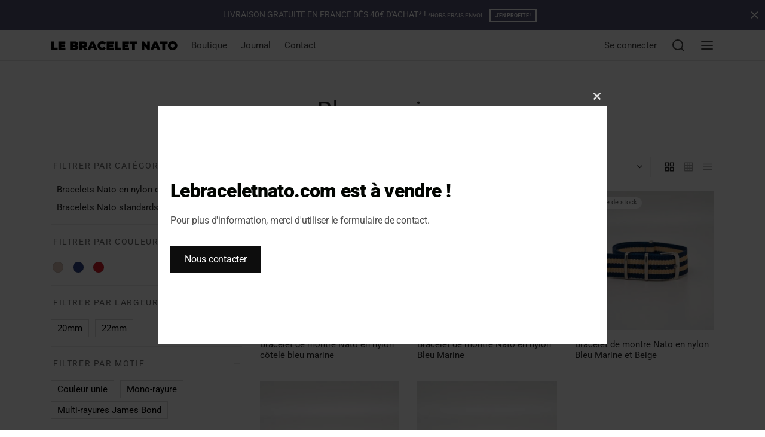

--- FILE ---
content_type: text/html; charset=UTF-8
request_url: https://lebraceletnato.com/couleur/bleu-marine/
body_size: 40255
content:

 <!doctype html>
<html lang="fr-FR">
<head>
	<meta charset="UTF-8" />
	<meta name="viewport" content="width=device-width, initial-scale=1, minimum-scale=1">
	<link rel="profile" href="https://gmpg.org/xfn/11">
	<link rel="pingback" href="https://lebraceletnato.com/xmlrpc.php">
					<script>document.documentElement.className = document.documentElement.className + ' yes-js js_active js'</script>
			<meta name='robots' content='index, follow, max-image-preview:large, max-snippet:-1, max-video-preview:-1' />
<link rel="alternate" hreflang="fr" href="https://lebraceletnato.com/couleur/bleu-marine/" />
<link rel="alternate" hreflang="x-default" href="https://lebraceletnato.com/couleur/bleu-marine/" />
<script id="cookieyes" type="text/javascript" src="https://cdn-cookieyes.com/client_data/e58be64d22e102000c5a7774/script.js"></script>
<!-- Google Tag Manager for WordPress by gtm4wp.com -->
<script data-cfasync="false" data-pagespeed-no-defer>
	var gtm4wp_datalayer_name = "dataLayer";
	var dataLayer = dataLayer || [];
	const gtm4wp_use_sku_instead = 1;
	const gtm4wp_currency = 'EUR';
	const gtm4wp_product_per_impression = 0;
	const gtm4wp_clear_ecommerce = false;
	const gtm4wp_datalayer_max_timeout = 2000;

	const gtm4wp_scrollerscript_debugmode         = false;
	const gtm4wp_scrollerscript_callbacktime      = 100;
	const gtm4wp_scrollerscript_readerlocation    = 150;
	const gtm4wp_scrollerscript_contentelementid  = "content";
	const gtm4wp_scrollerscript_scannertime       = 60;
</script>
<!-- End Google Tag Manager for WordPress by gtm4wp.com --><script>window._wca = window._wca || [];</script>

	<!-- This site is optimized with the Yoast SEO plugin v26.6 - https://yoast.com/wordpress/plugins/seo/ -->
	<title>Bleu marine Archives &#8211; Le Bracelet Nato</title>
	<link rel="canonical" href="https://lebraceletnato.com/couleur/bleu-marine/" />
	<meta property="og:locale" content="fr_FR" />
	<meta property="og:type" content="article" />
	<meta property="og:title" content="Bleu marine Archives &#8211; Le Bracelet Nato" />
	<meta property="og:url" content="https://lebraceletnato.com/couleur/bleu-marine/" />
	<meta property="og:site_name" content="Le Bracelet Nato" />
	<meta property="og:image" content="https://lebraceletnato.com/wp-content/uploads/2021/07/bracelet-nato-home-james-bond-scaled.jpeg" />
	<meta property="og:image:width" content="2560" />
	<meta property="og:image:height" content="1738" />
	<meta property="og:image:type" content="image/jpeg" />
	<meta name="twitter:card" content="summary_large_image" />
	<script type="application/ld+json" class="yoast-schema-graph">{"@context":"https://schema.org","@graph":[{"@type":"CollectionPage","@id":"https://lebraceletnato.com/couleur/bleu-marine/","url":"https://lebraceletnato.com/couleur/bleu-marine/","name":"Bleu marine Archives &#8211; Le Bracelet Nato","isPartOf":{"@id":"https://lebraceletnato.com/#website"},"primaryImageOfPage":{"@id":"https://lebraceletnato.com/couleur/bleu-marine/#primaryimage"},"image":{"@id":"https://lebraceletnato.com/couleur/bleu-marine/#primaryimage"},"thumbnailUrl":"https://lebraceletnato.com/wp-content/uploads/2022/06/bracelet-montre-nylon-cotele-nato-bleu-marine-scaled.jpeg","breadcrumb":{"@id":"https://lebraceletnato.com/couleur/bleu-marine/#breadcrumb"},"inLanguage":"fr-FR"},{"@type":"ImageObject","inLanguage":"fr-FR","@id":"https://lebraceletnato.com/couleur/bleu-marine/#primaryimage","url":"https://lebraceletnato.com/wp-content/uploads/2022/06/bracelet-montre-nylon-cotele-nato-bleu-marine-scaled.jpeg","contentUrl":"https://lebraceletnato.com/wp-content/uploads/2022/06/bracelet-montre-nylon-cotele-nato-bleu-marine-scaled.jpeg","width":2560,"height":2560,"caption":"Bracelet de montre Nato en nylon côtelé Bleu Marine"},{"@type":"BreadcrumbList","@id":"https://lebraceletnato.com/couleur/bleu-marine/#breadcrumb","itemListElement":[{"@type":"ListItem","position":1,"name":"Accueil","item":"https://lebraceletnato.com/"},{"@type":"ListItem","position":2,"name":"Bleu marine"}]},{"@type":"WebSite","@id":"https://lebraceletnato.com/#website","url":"https://lebraceletnato.com/","name":"Le Bracelet Nato","description":"Bracelets de montre en nylon de type nato, de qualité et à prix abordable","publisher":{"@id":"https://lebraceletnato.com/#organization"},"potentialAction":[{"@type":"SearchAction","target":{"@type":"EntryPoint","urlTemplate":"https://lebraceletnato.com/?s={search_term_string}"},"query-input":{"@type":"PropertyValueSpecification","valueRequired":true,"valueName":"search_term_string"}}],"inLanguage":"fr-FR"},{"@type":"Organization","@id":"https://lebraceletnato.com/#organization","name":"Le Bracelet Nato","url":"https://lebraceletnato.com/","logo":{"@type":"ImageObject","inLanguage":"fr-FR","@id":"https://lebraceletnato.com/#/schema/logo/image/","url":"https://lebraceletnato.com/wp-content/uploads/2023/01/LBN_icon_bg.svg","contentUrl":"https://lebraceletnato.com/wp-content/uploads/2023/01/LBN_icon_bg.svg","width":200,"height":200,"caption":"Le Bracelet Nato"},"image":{"@id":"https://lebraceletnato.com/#/schema/logo/image/"},"sameAs":["https://facebook.com/lebraceletnato","https://instagram.com/lebraceletnato","https://pinterest.com/lebraceletnato"]}]}</script>
	<!-- / Yoast SEO plugin. -->


<link rel='dns-prefetch' href='//stats.wp.com' />
<link rel='dns-prefetch' href='//capi-automation.s3.us-east-2.amazonaws.com' />
<link rel='dns-prefetch' href='//fonts.gstatic.com' />
<link rel="alternate" type="application/rss+xml" title="Le Bracelet Nato &raquo; Flux" href="https://lebraceletnato.com/feed/" />
<link rel="alternate" type="application/rss+xml" title="Le Bracelet Nato &raquo; Flux des commentaires" href="https://lebraceletnato.com/comments/feed/" />
<link rel="alternate" type="application/rss+xml" title="Flux pour Le Bracelet Nato &raquo; Bleu marine Couleur" href="https://lebraceletnato.com/couleur/bleu-marine/feed/" />
<style id='wp-img-auto-sizes-contain-inline-css'>
img:is([sizes=auto i],[sizes^="auto," i]){contain-intrinsic-size:3000px 1500px}
/*# sourceURL=wp-img-auto-sizes-contain-inline-css */
</style>
<style id='wp-emoji-styles-inline-css'>

	img.wp-smiley, img.emoji {
		display: inline !important;
		border: none !important;
		box-shadow: none !important;
		height: 1em !important;
		width: 1em !important;
		margin: 0 0.07em !important;
		vertical-align: -0.1em !important;
		background: none !important;
		padding: 0 !important;
	}
/*# sourceURL=wp-emoji-styles-inline-css */
</style>
<link rel='stylesheet' id='wp-block-library-css' href='https://lebraceletnato.com/wp-includes/css/dist/block-library/style.min.css?ver=6.9' media='all' />
<style id='wp-block-image-inline-css'>
.wp-block-image>a,.wp-block-image>figure>a{display:inline-block}.wp-block-image img{box-sizing:border-box;height:auto;max-width:100%;vertical-align:bottom}@media not (prefers-reduced-motion){.wp-block-image img.hide{visibility:hidden}.wp-block-image img.show{animation:show-content-image .4s}}.wp-block-image[style*=border-radius] img,.wp-block-image[style*=border-radius]>a{border-radius:inherit}.wp-block-image.has-custom-border img{box-sizing:border-box}.wp-block-image.aligncenter{text-align:center}.wp-block-image.alignfull>a,.wp-block-image.alignwide>a{width:100%}.wp-block-image.alignfull img,.wp-block-image.alignwide img{height:auto;width:100%}.wp-block-image .aligncenter,.wp-block-image .alignleft,.wp-block-image .alignright,.wp-block-image.aligncenter,.wp-block-image.alignleft,.wp-block-image.alignright{display:table}.wp-block-image .aligncenter>figcaption,.wp-block-image .alignleft>figcaption,.wp-block-image .alignright>figcaption,.wp-block-image.aligncenter>figcaption,.wp-block-image.alignleft>figcaption,.wp-block-image.alignright>figcaption{caption-side:bottom;display:table-caption}.wp-block-image .alignleft{float:left;margin:.5em 1em .5em 0}.wp-block-image .alignright{float:right;margin:.5em 0 .5em 1em}.wp-block-image .aligncenter{margin-left:auto;margin-right:auto}.wp-block-image :where(figcaption){margin-bottom:1em;margin-top:.5em}.wp-block-image.is-style-circle-mask img{border-radius:9999px}@supports ((-webkit-mask-image:none) or (mask-image:none)) or (-webkit-mask-image:none){.wp-block-image.is-style-circle-mask img{border-radius:0;-webkit-mask-image:url('data:image/svg+xml;utf8,<svg viewBox="0 0 100 100" xmlns="http://www.w3.org/2000/svg"><circle cx="50" cy="50" r="50"/></svg>');mask-image:url('data:image/svg+xml;utf8,<svg viewBox="0 0 100 100" xmlns="http://www.w3.org/2000/svg"><circle cx="50" cy="50" r="50"/></svg>');mask-mode:alpha;-webkit-mask-position:center;mask-position:center;-webkit-mask-repeat:no-repeat;mask-repeat:no-repeat;-webkit-mask-size:contain;mask-size:contain}}:root :where(.wp-block-image.is-style-rounded img,.wp-block-image .is-style-rounded img){border-radius:9999px}.wp-block-image figure{margin:0}.wp-lightbox-container{display:flex;flex-direction:column;position:relative}.wp-lightbox-container img{cursor:zoom-in}.wp-lightbox-container img:hover+button{opacity:1}.wp-lightbox-container button{align-items:center;backdrop-filter:blur(16px) saturate(180%);background-color:#5a5a5a40;border:none;border-radius:4px;cursor:zoom-in;display:flex;height:20px;justify-content:center;opacity:0;padding:0;position:absolute;right:16px;text-align:center;top:16px;width:20px;z-index:100}@media not (prefers-reduced-motion){.wp-lightbox-container button{transition:opacity .2s ease}}.wp-lightbox-container button:focus-visible{outline:3px auto #5a5a5a40;outline:3px auto -webkit-focus-ring-color;outline-offset:3px}.wp-lightbox-container button:hover{cursor:pointer;opacity:1}.wp-lightbox-container button:focus{opacity:1}.wp-lightbox-container button:focus,.wp-lightbox-container button:hover,.wp-lightbox-container button:not(:hover):not(:active):not(.has-background){background-color:#5a5a5a40;border:none}.wp-lightbox-overlay{box-sizing:border-box;cursor:zoom-out;height:100vh;left:0;overflow:hidden;position:fixed;top:0;visibility:hidden;width:100%;z-index:100000}.wp-lightbox-overlay .close-button{align-items:center;cursor:pointer;display:flex;justify-content:center;min-height:40px;min-width:40px;padding:0;position:absolute;right:calc(env(safe-area-inset-right) + 16px);top:calc(env(safe-area-inset-top) + 16px);z-index:5000000}.wp-lightbox-overlay .close-button:focus,.wp-lightbox-overlay .close-button:hover,.wp-lightbox-overlay .close-button:not(:hover):not(:active):not(.has-background){background:none;border:none}.wp-lightbox-overlay .lightbox-image-container{height:var(--wp--lightbox-container-height);left:50%;overflow:hidden;position:absolute;top:50%;transform:translate(-50%,-50%);transform-origin:top left;width:var(--wp--lightbox-container-width);z-index:9999999999}.wp-lightbox-overlay .wp-block-image{align-items:center;box-sizing:border-box;display:flex;height:100%;justify-content:center;margin:0;position:relative;transform-origin:0 0;width:100%;z-index:3000000}.wp-lightbox-overlay .wp-block-image img{height:var(--wp--lightbox-image-height);min-height:var(--wp--lightbox-image-height);min-width:var(--wp--lightbox-image-width);width:var(--wp--lightbox-image-width)}.wp-lightbox-overlay .wp-block-image figcaption{display:none}.wp-lightbox-overlay button{background:none;border:none}.wp-lightbox-overlay .scrim{background-color:#fff;height:100%;opacity:.9;position:absolute;width:100%;z-index:2000000}.wp-lightbox-overlay.active{visibility:visible}@media not (prefers-reduced-motion){.wp-lightbox-overlay.active{animation:turn-on-visibility .25s both}.wp-lightbox-overlay.active img{animation:turn-on-visibility .35s both}.wp-lightbox-overlay.show-closing-animation:not(.active){animation:turn-off-visibility .35s both}.wp-lightbox-overlay.show-closing-animation:not(.active) img{animation:turn-off-visibility .25s both}.wp-lightbox-overlay.zoom.active{animation:none;opacity:1;visibility:visible}.wp-lightbox-overlay.zoom.active .lightbox-image-container{animation:lightbox-zoom-in .4s}.wp-lightbox-overlay.zoom.active .lightbox-image-container img{animation:none}.wp-lightbox-overlay.zoom.active .scrim{animation:turn-on-visibility .4s forwards}.wp-lightbox-overlay.zoom.show-closing-animation:not(.active){animation:none}.wp-lightbox-overlay.zoom.show-closing-animation:not(.active) .lightbox-image-container{animation:lightbox-zoom-out .4s}.wp-lightbox-overlay.zoom.show-closing-animation:not(.active) .lightbox-image-container img{animation:none}.wp-lightbox-overlay.zoom.show-closing-animation:not(.active) .scrim{animation:turn-off-visibility .4s forwards}}@keyframes show-content-image{0%{visibility:hidden}99%{visibility:hidden}to{visibility:visible}}@keyframes turn-on-visibility{0%{opacity:0}to{opacity:1}}@keyframes turn-off-visibility{0%{opacity:1;visibility:visible}99%{opacity:0;visibility:visible}to{opacity:0;visibility:hidden}}@keyframes lightbox-zoom-in{0%{transform:translate(calc((-100vw + var(--wp--lightbox-scrollbar-width))/2 + var(--wp--lightbox-initial-left-position)),calc(-50vh + var(--wp--lightbox-initial-top-position))) scale(var(--wp--lightbox-scale))}to{transform:translate(-50%,-50%) scale(1)}}@keyframes lightbox-zoom-out{0%{transform:translate(-50%,-50%) scale(1);visibility:visible}99%{visibility:visible}to{transform:translate(calc((-100vw + var(--wp--lightbox-scrollbar-width))/2 + var(--wp--lightbox-initial-left-position)),calc(-50vh + var(--wp--lightbox-initial-top-position))) scale(var(--wp--lightbox-scale));visibility:hidden}}
/*# sourceURL=https://lebraceletnato.com/wp-includes/blocks/image/style.min.css */
</style>
<style id='wp-block-image-theme-inline-css'>
:root :where(.wp-block-image figcaption){color:#555;font-size:13px;text-align:center}.is-dark-theme :root :where(.wp-block-image figcaption){color:#ffffffa6}.wp-block-image{margin:0 0 1em}
/*# sourceURL=https://lebraceletnato.com/wp-includes/blocks/image/theme.min.css */
</style>
<style id='global-styles-inline-css'>
:root{--wp--preset--aspect-ratio--square: 1;--wp--preset--aspect-ratio--4-3: 4/3;--wp--preset--aspect-ratio--3-4: 3/4;--wp--preset--aspect-ratio--3-2: 3/2;--wp--preset--aspect-ratio--2-3: 2/3;--wp--preset--aspect-ratio--16-9: 16/9;--wp--preset--aspect-ratio--9-16: 9/16;--wp--preset--color--black: #000000;--wp--preset--color--cyan-bluish-gray: #abb8c3;--wp--preset--color--white: #ffffff;--wp--preset--color--pale-pink: #f78da7;--wp--preset--color--vivid-red: #cf2e2e;--wp--preset--color--luminous-vivid-orange: #ff6900;--wp--preset--color--luminous-vivid-amber: #fcb900;--wp--preset--color--light-green-cyan: #7bdcb5;--wp--preset--color--vivid-green-cyan: #00d084;--wp--preset--color--pale-cyan-blue: #8ed1fc;--wp--preset--color--vivid-cyan-blue: #0693e3;--wp--preset--color--vivid-purple: #9b51e0;--wp--preset--color--gutenberg-white: #ffffff;--wp--preset--color--gutenberg-shade: #f8f8f8;--wp--preset--color--gutenberg-gray: #686868;--wp--preset--color--gutenberg-dark: #282828;--wp--preset--color--gutenberg-accent: #b9a16b;--wp--preset--gradient--vivid-cyan-blue-to-vivid-purple: linear-gradient(135deg,rgb(6,147,227) 0%,rgb(155,81,224) 100%);--wp--preset--gradient--light-green-cyan-to-vivid-green-cyan: linear-gradient(135deg,rgb(122,220,180) 0%,rgb(0,208,130) 100%);--wp--preset--gradient--luminous-vivid-amber-to-luminous-vivid-orange: linear-gradient(135deg,rgb(252,185,0) 0%,rgb(255,105,0) 100%);--wp--preset--gradient--luminous-vivid-orange-to-vivid-red: linear-gradient(135deg,rgb(255,105,0) 0%,rgb(207,46,46) 100%);--wp--preset--gradient--very-light-gray-to-cyan-bluish-gray: linear-gradient(135deg,rgb(238,238,238) 0%,rgb(169,184,195) 100%);--wp--preset--gradient--cool-to-warm-spectrum: linear-gradient(135deg,rgb(74,234,220) 0%,rgb(151,120,209) 20%,rgb(207,42,186) 40%,rgb(238,44,130) 60%,rgb(251,105,98) 80%,rgb(254,248,76) 100%);--wp--preset--gradient--blush-light-purple: linear-gradient(135deg,rgb(255,206,236) 0%,rgb(152,150,240) 100%);--wp--preset--gradient--blush-bordeaux: linear-gradient(135deg,rgb(254,205,165) 0%,rgb(254,45,45) 50%,rgb(107,0,62) 100%);--wp--preset--gradient--luminous-dusk: linear-gradient(135deg,rgb(255,203,112) 0%,rgb(199,81,192) 50%,rgb(65,88,208) 100%);--wp--preset--gradient--pale-ocean: linear-gradient(135deg,rgb(255,245,203) 0%,rgb(182,227,212) 50%,rgb(51,167,181) 100%);--wp--preset--gradient--electric-grass: linear-gradient(135deg,rgb(202,248,128) 0%,rgb(113,206,126) 100%);--wp--preset--gradient--midnight: linear-gradient(135deg,rgb(2,3,129) 0%,rgb(40,116,252) 100%);--wp--preset--font-size--small: 13px;--wp--preset--font-size--medium: 20px;--wp--preset--font-size--large: 36px;--wp--preset--font-size--x-large: 42px;--wp--preset--spacing--20: 0.44rem;--wp--preset--spacing--30: 0.67rem;--wp--preset--spacing--40: 1rem;--wp--preset--spacing--50: 1.5rem;--wp--preset--spacing--60: 2.25rem;--wp--preset--spacing--70: 3.38rem;--wp--preset--spacing--80: 5.06rem;--wp--preset--shadow--natural: 6px 6px 9px rgba(0, 0, 0, 0.2);--wp--preset--shadow--deep: 12px 12px 50px rgba(0, 0, 0, 0.4);--wp--preset--shadow--sharp: 6px 6px 0px rgba(0, 0, 0, 0.2);--wp--preset--shadow--outlined: 6px 6px 0px -3px rgb(255, 255, 255), 6px 6px rgb(0, 0, 0);--wp--preset--shadow--crisp: 6px 6px 0px rgb(0, 0, 0);}:where(.is-layout-flex){gap: 0.5em;}:where(.is-layout-grid){gap: 0.5em;}body .is-layout-flex{display: flex;}.is-layout-flex{flex-wrap: wrap;align-items: center;}.is-layout-flex > :is(*, div){margin: 0;}body .is-layout-grid{display: grid;}.is-layout-grid > :is(*, div){margin: 0;}:where(.wp-block-columns.is-layout-flex){gap: 2em;}:where(.wp-block-columns.is-layout-grid){gap: 2em;}:where(.wp-block-post-template.is-layout-flex){gap: 1.25em;}:where(.wp-block-post-template.is-layout-grid){gap: 1.25em;}.has-black-color{color: var(--wp--preset--color--black) !important;}.has-cyan-bluish-gray-color{color: var(--wp--preset--color--cyan-bluish-gray) !important;}.has-white-color{color: var(--wp--preset--color--white) !important;}.has-pale-pink-color{color: var(--wp--preset--color--pale-pink) !important;}.has-vivid-red-color{color: var(--wp--preset--color--vivid-red) !important;}.has-luminous-vivid-orange-color{color: var(--wp--preset--color--luminous-vivid-orange) !important;}.has-luminous-vivid-amber-color{color: var(--wp--preset--color--luminous-vivid-amber) !important;}.has-light-green-cyan-color{color: var(--wp--preset--color--light-green-cyan) !important;}.has-vivid-green-cyan-color{color: var(--wp--preset--color--vivid-green-cyan) !important;}.has-pale-cyan-blue-color{color: var(--wp--preset--color--pale-cyan-blue) !important;}.has-vivid-cyan-blue-color{color: var(--wp--preset--color--vivid-cyan-blue) !important;}.has-vivid-purple-color{color: var(--wp--preset--color--vivid-purple) !important;}.has-black-background-color{background-color: var(--wp--preset--color--black) !important;}.has-cyan-bluish-gray-background-color{background-color: var(--wp--preset--color--cyan-bluish-gray) !important;}.has-white-background-color{background-color: var(--wp--preset--color--white) !important;}.has-pale-pink-background-color{background-color: var(--wp--preset--color--pale-pink) !important;}.has-vivid-red-background-color{background-color: var(--wp--preset--color--vivid-red) !important;}.has-luminous-vivid-orange-background-color{background-color: var(--wp--preset--color--luminous-vivid-orange) !important;}.has-luminous-vivid-amber-background-color{background-color: var(--wp--preset--color--luminous-vivid-amber) !important;}.has-light-green-cyan-background-color{background-color: var(--wp--preset--color--light-green-cyan) !important;}.has-vivid-green-cyan-background-color{background-color: var(--wp--preset--color--vivid-green-cyan) !important;}.has-pale-cyan-blue-background-color{background-color: var(--wp--preset--color--pale-cyan-blue) !important;}.has-vivid-cyan-blue-background-color{background-color: var(--wp--preset--color--vivid-cyan-blue) !important;}.has-vivid-purple-background-color{background-color: var(--wp--preset--color--vivid-purple) !important;}.has-black-border-color{border-color: var(--wp--preset--color--black) !important;}.has-cyan-bluish-gray-border-color{border-color: var(--wp--preset--color--cyan-bluish-gray) !important;}.has-white-border-color{border-color: var(--wp--preset--color--white) !important;}.has-pale-pink-border-color{border-color: var(--wp--preset--color--pale-pink) !important;}.has-vivid-red-border-color{border-color: var(--wp--preset--color--vivid-red) !important;}.has-luminous-vivid-orange-border-color{border-color: var(--wp--preset--color--luminous-vivid-orange) !important;}.has-luminous-vivid-amber-border-color{border-color: var(--wp--preset--color--luminous-vivid-amber) !important;}.has-light-green-cyan-border-color{border-color: var(--wp--preset--color--light-green-cyan) !important;}.has-vivid-green-cyan-border-color{border-color: var(--wp--preset--color--vivid-green-cyan) !important;}.has-pale-cyan-blue-border-color{border-color: var(--wp--preset--color--pale-cyan-blue) !important;}.has-vivid-cyan-blue-border-color{border-color: var(--wp--preset--color--vivid-cyan-blue) !important;}.has-vivid-purple-border-color{border-color: var(--wp--preset--color--vivid-purple) !important;}.has-vivid-cyan-blue-to-vivid-purple-gradient-background{background: var(--wp--preset--gradient--vivid-cyan-blue-to-vivid-purple) !important;}.has-light-green-cyan-to-vivid-green-cyan-gradient-background{background: var(--wp--preset--gradient--light-green-cyan-to-vivid-green-cyan) !important;}.has-luminous-vivid-amber-to-luminous-vivid-orange-gradient-background{background: var(--wp--preset--gradient--luminous-vivid-amber-to-luminous-vivid-orange) !important;}.has-luminous-vivid-orange-to-vivid-red-gradient-background{background: var(--wp--preset--gradient--luminous-vivid-orange-to-vivid-red) !important;}.has-very-light-gray-to-cyan-bluish-gray-gradient-background{background: var(--wp--preset--gradient--very-light-gray-to-cyan-bluish-gray) !important;}.has-cool-to-warm-spectrum-gradient-background{background: var(--wp--preset--gradient--cool-to-warm-spectrum) !important;}.has-blush-light-purple-gradient-background{background: var(--wp--preset--gradient--blush-light-purple) !important;}.has-blush-bordeaux-gradient-background{background: var(--wp--preset--gradient--blush-bordeaux) !important;}.has-luminous-dusk-gradient-background{background: var(--wp--preset--gradient--luminous-dusk) !important;}.has-pale-ocean-gradient-background{background: var(--wp--preset--gradient--pale-ocean) !important;}.has-electric-grass-gradient-background{background: var(--wp--preset--gradient--electric-grass) !important;}.has-midnight-gradient-background{background: var(--wp--preset--gradient--midnight) !important;}.has-small-font-size{font-size: var(--wp--preset--font-size--small) !important;}.has-medium-font-size{font-size: var(--wp--preset--font-size--medium) !important;}.has-large-font-size{font-size: var(--wp--preset--font-size--large) !important;}.has-x-large-font-size{font-size: var(--wp--preset--font-size--x-large) !important;}
/*# sourceURL=global-styles-inline-css */
</style>

<style id='classic-theme-styles-inline-css'>
/*! This file is auto-generated */
.wp-block-button__link{color:#fff;background-color:#32373c;border-radius:9999px;box-shadow:none;text-decoration:none;padding:calc(.667em + 2px) calc(1.333em + 2px);font-size:1.125em}.wp-block-file__button{background:#32373c;color:#fff;text-decoration:none}
/*# sourceURL=/wp-includes/css/classic-themes.min.css */
</style>
<link rel='stylesheet' id='wdp-style-css' href='https://lebraceletnato.com/wp-content/plugins/aco-woo-dynamic-pricing/assets/css/frontend.css?ver=4.5.10' media='all' />
<link rel='stylesheet' id='mailjet-front-css' href='https://lebraceletnato.com/wp-content/plugins/mailjet-for-wordpress/src/front/css/mailjet-front.css?ver=6.9' media='all' />
<style id='woocommerce-inline-inline-css'>
.woocommerce form .form-row .required { visibility: visible; }
/*# sourceURL=woocommerce-inline-inline-css */
</style>
<link rel='stylesheet' id='wt-smart-coupon-for-woo-css' href='https://lebraceletnato.com/wp-content/plugins/wt-smart-coupons-for-woocommerce/public/css/wt-smart-coupon-public.css?ver=2.2.6' media='all' />
<link rel='stylesheet' id='wt-woocommerce-related-products-css' href='https://lebraceletnato.com/wp-content/plugins/wt-woocommerce-related-products/public/css/custom-related-products-public.css?ver=1.7.6' media='all' />
<link rel='stylesheet' id='jquery-selectBox-css' href='https://lebraceletnato.com/wp-content/plugins/yith-woocommerce-wishlist/assets/css/jquery.selectBox.css?ver=1.2.0' media='all' />
<link rel='stylesheet' id='woocommerce_prettyPhoto_css-css' href='//lebraceletnato.com/wp-content/plugins/woocommerce/assets/css/prettyPhoto.css?ver=3.1.6' media='all' />
<link rel='stylesheet' id='yith-wcwl-main-css' href='https://lebraceletnato.com/wp-content/plugins/yith-woocommerce-wishlist/assets/css/style.css?ver=4.11.0' media='all' />
<style id='yith-wcwl-main-inline-css'>
 :root { --rounded-corners-radius: 16px; --color-add-to-cart-background: #333333; --color-add-to-cart-text: #FFFFFF; --color-add-to-cart-border: #333333; --color-add-to-cart-background-hover: #4F4F4F; --color-add-to-cart-text-hover: #FFFFFF; --color-add-to-cart-border-hover: #4F4F4F; --add-to-cart-rounded-corners-radius: 16px; --color-button-style-1-background: #333333; --color-button-style-1-text: #FFFFFF; --color-button-style-1-border: #333333; --color-button-style-1-background-hover: #4F4F4F; --color-button-style-1-text-hover: #FFFFFF; --color-button-style-1-border-hover: #4F4F4F; --color-button-style-2-background: #333333; --color-button-style-2-text: #FFFFFF; --color-button-style-2-border: #333333; --color-button-style-2-background-hover: #4F4F4F; --color-button-style-2-text-hover: #FFFFFF; --color-button-style-2-border-hover: #4F4F4F; --color-wishlist-table-background: #FFFFFF; --color-wishlist-table-text: #6d6c6c; --color-wishlist-table-border: #FFFFFF; --color-headers-background: #F4F4F4; --color-share-button-color: #FFFFFF; --color-share-button-color-hover: #FFFFFF; --color-fb-button-background: #39599E; --color-fb-button-background-hover: #595A5A; --color-tw-button-background: #45AFE2; --color-tw-button-background-hover: #595A5A; --color-pr-button-background: #AB2E31; --color-pr-button-background-hover: #595A5A; --color-em-button-background: #FBB102; --color-em-button-background-hover: #595A5A; --color-wa-button-background: #00A901; --color-wa-button-background-hover: #595A5A; --feedback-duration: 3s } 
 :root { --rounded-corners-radius: 16px; --color-add-to-cart-background: #333333; --color-add-to-cart-text: #FFFFFF; --color-add-to-cart-border: #333333; --color-add-to-cart-background-hover: #4F4F4F; --color-add-to-cart-text-hover: #FFFFFF; --color-add-to-cart-border-hover: #4F4F4F; --add-to-cart-rounded-corners-radius: 16px; --color-button-style-1-background: #333333; --color-button-style-1-text: #FFFFFF; --color-button-style-1-border: #333333; --color-button-style-1-background-hover: #4F4F4F; --color-button-style-1-text-hover: #FFFFFF; --color-button-style-1-border-hover: #4F4F4F; --color-button-style-2-background: #333333; --color-button-style-2-text: #FFFFFF; --color-button-style-2-border: #333333; --color-button-style-2-background-hover: #4F4F4F; --color-button-style-2-text-hover: #FFFFFF; --color-button-style-2-border-hover: #4F4F4F; --color-wishlist-table-background: #FFFFFF; --color-wishlist-table-text: #6d6c6c; --color-wishlist-table-border: #FFFFFF; --color-headers-background: #F4F4F4; --color-share-button-color: #FFFFFF; --color-share-button-color-hover: #FFFFFF; --color-fb-button-background: #39599E; --color-fb-button-background-hover: #595A5A; --color-tw-button-background: #45AFE2; --color-tw-button-background-hover: #595A5A; --color-pr-button-background: #AB2E31; --color-pr-button-background-hover: #595A5A; --color-em-button-background: #FBB102; --color-em-button-background-hover: #595A5A; --color-wa-button-background: #00A901; --color-wa-button-background-hover: #595A5A; --feedback-duration: 3s } 
/*# sourceURL=yith-wcwl-main-inline-css */
</style>
<link rel='stylesheet' id='goya-grid-css' href='https://lebraceletnato.com/wp-content/themes/goya/assets/css/grid.css?ver=1.0.9.5' media='all' />
<link rel='stylesheet' id='goya-core-css' href='https://lebraceletnato.com/wp-content/themes/goya/assets/css/core.css?ver=1.0.9.5' media='all' />
<link rel='stylesheet' id='goya-icons-css' href='https://lebraceletnato.com/wp-content/themes/goya/assets/icons/theme-icons/style.css?ver=1.0.9.5' media='all' />
<link rel='stylesheet' id='goya-shop-css' href='https://lebraceletnato.com/wp-content/themes/goya/assets/css/shop.css?ver=1.0.9.5' media='all' />
<link rel='stylesheet' id='goya-elements-css' href='https://lebraceletnato.com/wp-content/themes/goya/assets/css/vc-elements.css?ver=1.0.9.5' media='all' />
<style id='goya-customizer-styles-inline-css'>
body,blockquote cite,div.vc_progress_bar .vc_single_bar .vc_label,div.vc_toggle_size_sm .vc_toggle_title h4 {font-size:15px;}@media all and (max-width:767px) {input[type="text"], input[type="password"], input[type="number"], input[type="date"], input[type="datetime"], input[type="datetime-local"], input[type="time"], input[type="month"], input[type="week"], input[type="email"], input[type="search"], input[type="tel"], input[type="url"], input.input-text, select, textarea {font-size:16px;}}.wp-caption-text,.woocommerce-breadcrumb,.post.listing .listing_content .post-meta,.footer-bar .footer-bar-content,.side-menu .mobile-widgets p,.side-menu .side-widgets p,.products .product.product-category a div h2 .count,#payment .payment_methods li .payment_box,#payment .payment_methods li a.about_paypal,.et-product-detail .summary .sizing_guide,#reviews .commentlist li .comment-text .woocommerce-review__verified,#reviews .commentlist li .comment-text .woocommerce-review__published-date,.commentlist > li .comment-meta,.widget .type-post .post-meta,.widget_rss .rss-date,.wp-block-latest-comments__comment-date,.wp-block-latest-posts__post-date,.commentlist > li .reply,.comment-reply-title small,.commentlist .bypostauthor .post-author,.commentlist .bypostauthor > .comment-body .fn:after,.et-portfolio.et-portfolio-style-hover-card .type-portfolio .et-portfolio-excerpt {font-size:13px;}h1, h2, h3, h4, h5, h6, .page-title{color:#282828;}.et-banner .et-banner-content .et-banner-title.color-accent,.et-banner .et-banner-content .et-banner-subtitle.color-accent,.et-banner .et-banner-content .et-banner-link.link.color-accent,.et-banner .et-banner-content .et-banner-link.link.color-accent:hover,.et-banner .et-banner-content .et-banner-link.outlined.color-accent,.et-banner .et-banner-content .et-banner-link.outlined.color-accent:hover {color:#b9a16b;}.et-banner .et-banner-content .et-banner-subtitle.tag_style.color-accent,.et-banner .et-banner-content .et-banner-link.solid.color-accent,.et-banner .et-banner-content .et-banner-link.solid.color-accent:hover {background:#b9a16b;}.et-iconbox.icon-style-background.icon-color-accent .et-feature-icon {background:#b9a16b;}.et-iconbox.icon-style-border.icon-color-accent .et-feature-icon,.et-iconbox.icon-style-simple.icon-color-accent .et-feature-icon {color:#b9a16b;}.et-counter.counter-color-accent .h1,.et-counter.icon-color-accent i {color:#b9a16b;}.et_btn.solid.color-accent {background:#b9a16b;}.et_btn.link.color-accent,.et_btn.outlined.color-accent,.et_btn.outlined.color-accent:hover {color:#b9a16b;}.et-animatype.color-accent .et-animated-entry,.et-stroketype.color-accent *{color:#b9a16b;}.slick-prev:hover,.slick-next:hover,.flex-prev:hover,.flex-next:hover,.mfp-wrap.quick-search .mfp-content [type="submit"],.et-close,.single-product .pswp__button:hover,.content404 h4,.woocommerce-tabs .tabs li a span,.woo-variation-gallery-wrapper .woo-variation-gallery-trigger:hover:after,.mobile-menu li.menu-item-has-children.active > .et-menu-toggle:after,.remove:hover, a.remove:hover,span.minicart-counter.et-count-zero,.tag-cloud-link .tag-link-count,.star-rating > span:before,.comment-form-rating .stars > span:before,.wpmc-tabs-wrapper li.wpmc-tab-item.current,div.argmc-wrapper .tab-completed-icon:before,div.argmc-wrapper .argmc-tab-item.completed .argmc-tab-number,.widget ul li.active,.et-wp-gallery-popup .mfp-arrow {color:#b9a16b;}.menu-item.accent-color a,.accent-color:not(.fancy-tag),.accent-color:not(.fancy-tag) .wpb_wrapper > h1,.accent-color:not(.fancy-tag) .wpb_wrapper > h2,.accent-color:not(.fancy-tag) .wpb_wrapper > h3,.accent-color:not(.fancy-tag) .wpb_wrapper > h4,.accent-color:not(.fancy-tag) .wpb_wrapper > h5,.accent-color:not(.fancy-tag) .wpb_wrapper > h6,.accent-color:not(.fancy-tag) .wpb_wrapper > p {color:#b9a16b !important;}.accent-color.fancy-tag,.wpb_text_column .accent-color.fancy-tag:last-child,.accent-color.fancy-tag .wpb_wrapper > h1,.accent-color.fancy-tag .wpb_wrapper > h2,.accent-color.fancy-tag .wpb_wrapper > h3,.accent-color.fancy-tag .wpb_wrapper > h4,.accent-color.fancy-tag .wpb_wrapper > h5,.accent-color.fancy-tag .wpb_wrapper > h6,.accent-color.fancy-tag .wpb_wrapper > p {background-color:#b9a16b;}.wpmc-tabs-wrapper li.wpmc-tab-item.current .wpmc-tab-number,.wpmc-tabs-wrapper li.wpmc-tab-item.current:before,.tag-cloud-link:hover,div.argmc-wrapper .argmc-tab-item.completed .argmc-tab-number,div.argmc-wrapper .argmc-tab-item.current .argmc-tab-number,div.argmc-wrapper .argmc-tab-item.last.current + .argmc-tab-item:hover .argmc-tab-number {border-color:#b9a16b;}.vc_progress_bar.vc_progress-bar-color-bar_orange .vc_single_bar span.vc_bar,span.minicart-counter,.filter-trigger .et-active-filters-count,.et-active-filters-count,div.argmc-wrapper .argmc-tab-item.current .argmc-tab-number,div.argmc-wrapper .argmc-tab-item.visited:hover .argmc-tab-number,div.argmc-wrapper .argmc-tab-item.last.current + .argmc-tab-item:hover .argmc-tab-number,.slick-dots li button:hover,.wpb_column.et-light-column .postline:before,.wpb_column.et-light-column .postline-medium:before,.wpb_column.et-light-column .postline-large:before,.et-feat-video-btn:hover .et-featured-video-icon:after,.post.type-post.sticky .entry-title a:after {background-color:#b9a16b;}div.argmc-wrapper .argmc-tab-item.visited:before {border-bottom-color:#b9a16b;}.yith-wcan-loading:after,.blockUI.blockOverlay:after,.easyzoom-notice:after,.woocommerce-product-gallery__wrapper .slick:after,.add_to_cart_button.loading:after,.et-loader:after {background-color:#b9a16b;}.fancy-title,h1.fancy-title,h2.fancy-title,h3.fancy-title,h4.fancy-title,h5.fancy-title,h6.fancy-title {color:#b9a16b}.fancy-tag,h1.fancy-tag,h2.fancy-tag,h3.fancy-tag,h4.fancy-tag,h5.fancy-tag,h6.fancy-tag {background-color:#b9a16b}@media only screen and (max-width:991px) {.site-header .header-mobile {display:block !important;}.site-header .header-main,.site-header .header-bottom {display:none !important;}}@media only screen and (min-width:992px) {.site-header,.header-spacer,.product-header-spacer {height:52px;}.page-header-transparent .hero-header .hero-title {padding-top:52px;}.et-product-detail.et-product-layout-no-padding.product-header-transparent .showcase-inner .product-information {padding-top:52px;}.header_on_scroll:not(.megamenu-active) .site-header,.header_on_scroll:not(.megamenu-active) .header-spacer,.header_on_scroll:not(.megamenu-active) .product-header-spacer {height:50px;}}@media only screen and (max-width:991px) {.site-header,.header_on_scroll .site-header,.header-spacer,.product-header-spacer {height:40px;}.page-header-transparent .hero-header .hero-title {padding-top:40px;}}@media screen and (min-width:576px) and (max-width:767px) {.sticky-product-bar {height:40px;}.product-bar-visible.single-product.fixed-product-bar-bottom .footer {margin-bottom:40px;}.product-bar-visible.single-product.fixed-product-bar-bottom #scroll_to_top.active {bottom:50px;}}.tax-pa_couleur.term-34 .hero-header .hero-title {}.page-header-regular .site-header,.header_on_scroll .site-header {background-color:#ffffff;}@media only screen and (max-width:576px) {.page-header-transparent:not(.header-transparent-mobiles):not(.header_on_scroll) .site-header {background-color:#ffffff;}}.site-header a,.site-header .menu-toggle,.site-header .goya-search button {color:#444444;}@media only screen and (max-width:767px) {.sticky-header-light .site-header .menu-toggle:hover,.header-transparent-mobiles.sticky-header-light.header_on_scroll .site-header a.icon,.header-transparent-mobiles.sticky-header-light.header_on_scroll .site-header .menu-toggle,.header-transparent-mobiles.light-title:not(.header_on_scroll) .site-header a.icon,.header-transparent-mobiles.light-title:not(.header_on_scroll) .site-header .menu-toggle {color:#ffffff;}}@media only screen and (min-width:768px) {.light-title:not(.header_on_scroll) .site-header .site-title,.light-title:not(.header_on_scroll) .site-header .et-header-menu>li> a,.sticky-header-light.header_on_scroll .site-header .et-header-menu>li> a,.light-title:not(.header_on_scroll) span.minicart-counter.et-count-zero,.sticky-header-light.header_on_scroll .site-header .icon,.sticky-header-light.header_on_scroll .site-header .menu-toggle,.light-title:not(.header_on_scroll) .site-header .icon,.light-title:not(.header_on_scroll) .site-header .menu-toggle {color:#ffffff;}}.et-header-menu .menu-label,.mobile-menu .menu-label {background-color:#bbbbbb;}.et-header-menu ul.sub-menu:before,.et-header-menu .sub-menu .sub-menu {background-color:#ffffff !important;}.et-header-menu>li.menu-item-has-children > a:after {border-bottom-color:#ffffff;}.et-header-menu .sub-menu li.menu-item-has-children:after,.et-header-menu ul.sub-menu li a {color:#444444;}.side-panel .mobile-bar,.side-panel .mobile-bar.dark {background:#f8f8f8;}.side-mobile-menu,.side-mobile-menu.dark { background:#ffffff;}.side-fullscreen-menu,.side-fullscreen-menu.dark { background:#ffffff;}.site-footer,.site-footer.dark {background-color:#121212;}.site-footer .footer-bar.custom-color-1,.site-footer .footer-bar.custom-color-1.dark {background-color:#ffffff;}.single_variation_wrap { display:none !important; }.et-product-detail .summary .product_actions_wrap { justify-content:left; }.mfp #et-quickview {max-width:960px;}.easyzoom-flyout,.single-product .pswp__bg,.single-product .pswp__img--placeholder--blank,.product-showcase {background:#f2f2f2;}.woocommerce-Tabs-panel.custom_scroll {max-height:400px;}.product_meta .trap {display:none !important;}.shop-widget-scroll .widget > ul,.shop-widget-scroll .widget:not(.widget-woof) > .widgettitle + *,.shop-widget-scroll .wcapf-layered-nav {max-height:150px;}.free-shipping-progress-bar .progress-bar-indicator {background:linear-gradient(270deg, #b9a16b 0, #ffffff 200%);background-color: #b9a16b;flex-grow:1;}.free-shipping-progress-bar .progress-percent:before {background-color: #b9a16b;}.rtl .free-shipping-progress-bar .progress-bar-indicator {background:linear-gradient(90deg, #b9a16b 0, #ffffff 200%);}.progress-bar-status.success .progress-bar-indicator,.progress-bar-status.success .progress-percent:before { background:#67bb67;}.star-rating > span:before,.comment-form-rating .stars > span:before {color:#282828;}.product-inner .badge.onsale,.wc-block-grid .wc-block-grid__products .wc-block-grid__product .wc-block-grid__product-onsale {color:#ef5c5c;background-color:#ffffff;}.et-product-detail .summary .badge.onsale {border-color:#ef5c5c;}.product-inner .badge.new {color:#585858;background-color:#ffffff;}.product-inner .badge.out-of-stock {color:#585858;background-color:#ffffff;}@media screen and (min-width:768px) {}.et-blog.hero-header .hero-title {background-color:#f8f8f8;}.post.post-detail.hero-title .post-featured.title-wrap {background-color:#f8f8f8;}.has-gutenberg-white-color { color:#ffffff !important; }.has-gutenberg-white-background-color { background-color:#ffffff; }.wp-block-button.outlined .has-gutenberg-white-color { border-color:#ffffff !important; background-color:transparent !important; }.has-gutenberg-shade-color { color:#f8f8f8 !important; }.has-gutenberg-shade-background-color { background-color:#f8f8f8; }.wp-block-button.outlined .has-gutenberg-shade-color { border-color:#f8f8f8 !important; background-color:transparent !important; }.has-gutenberg-gray-color { color:#686868 !important; }.has-gutenberg-gray-background-color { background-color:#686868; }.wp-block-button.outlined .has-gutenberg-gray-color { border-color:#686868 !important; background-color:transparent !important; }.has-gutenberg-dark-color { color:#282828 !important; }.has-gutenberg-dark-background-color { background-color:#282828; }.wp-block-button.outlined .has-gutenberg-dark-color { border-color:#282828 !important; background-color:transparent !important; }.has-gutenberg-accent-color { color:#b9a16b !important; }.has-gutenberg-accent-background-color { background-color:#b9a16b; }.wp-block-button.outlined .has-gutenberg-accent-color { border-color:#b9a16b !important; background-color:transparent !important; }.commentlist .bypostauthor > .comment-body .fn:after {content:'Post Auteur';}.et-inline-validation-notices .form-row.woocommerce-invalid-required-field:after{content:'Champ obligatoire';}.post.type-post.sticky .entry-title a:after {content:'En vedette';}.footer-widgets .mc4wp-form-fields input { border-color:#fff !important;}.footer-widgets .mc4wp-form-fields input[type=submit] { background:transparent;}.before-checkout.ready {margin-top:2rem;}.wc_freeshipping {font-size:1.1rem;line-height:1.7;}.flexible-shipping-notice-container a.button {display:none;}.header .logolink .logoimg {max-height:auto !important;height:auto;}.mailchimp-gdpr-fields {padding-bottom:30px;}.woocommerce-form__label-for-checkbox {display:inline-block;}.woocommerce-form__label-for-checkbox:last-child {margin-bottom:30px !important;}.wt-related-products {width:100%;padding-right:15px;padding-left:15px;margin-right:auto;margin-left:auto}@media (min-width:576px) {.wt-related-products{max-width:540px}}@media (min-width:768px) {.wt-related-products{max-width:720px}}@media (min-width:992px) {.wt-related-products{max-width:960px}}@media (min-width:1200px) {.wt-related-products{max-width:1140px}}@media (min-width:1490px) {.wt-related-products{max-width:1420px}}.payment_method_stripe ul, .payment_method_stripe ul li {list-style:none;} footer figcaption {color:white !important;}.newsletter-trigger {cursor:pointer;}footer #nav_menu-1 {margin-bottom:0 !important;}#home-banner .et-banner-image:after {content:"";position:absolute;top:0;left:0;width:100%;height:100%;background-image:linear-gradient(0deg,#000,#000);background-color:#333;opacity:.4;}#home-banner.et-banner-image > * {z-index:100;}#home-banner h1 {font-family:'Montserrat', 'Sans serif' !important;font-weight:400 !important;text-transform:uppercase;}
/*# sourceURL=goya-customizer-styles-inline-css */
</style>
<link rel='stylesheet' id='woobought-lite-css' href='https://lebraceletnato.com/wp-content/plugins/woobought-lite//public/css/mabel-rpnlite-public.min.css?ver=1.3.7' media='all' />
<link rel='stylesheet' id='wp_mailjet_form_builder_widget-widget-front-styles-css' href='https://lebraceletnato.com/wp-content/plugins/mailjet-for-wordpress/src/widgetformbuilder/css/front-widget.css?ver=6.1.6' media='all' />
<link rel='stylesheet' id='goya-style-css' href='https://lebraceletnato.com/wp-content/themes/goya/style.css?ver=6.9' media='all' />
<link rel='stylesheet' id='goya-child-style-css' href='https://lebraceletnato.com/wp-content/themes/goya-child/style.css?ver=1' media='all' />
<script type="text/template" id="tmpl-variation-template">
	<div class="woocommerce-variation-description">{{{ data.variation.variation_description }}}</div>
	<div class="woocommerce-variation-price">{{{ data.variation.price_html }}}</div>
	<div class="woocommerce-variation-availability">{{{ data.variation.availability_html }}}</div>
</script>
<script type="text/template" id="tmpl-unavailable-variation-template">
	<p role="alert">Désolé, ce produit n&rsquo;est pas disponible. Veuillez choisir une combinaison différente.</p>
</script>
<script src="https://lebraceletnato.com/wp-includes/js/jquery/jquery.min.js?ver=3.7.1" id="jquery-core-js"></script>
<script src="https://lebraceletnato.com/wp-includes/js/jquery/jquery-migrate.min.js?ver=3.4.1" id="jquery-migrate-js"></script>
<script id="awd-script-js-extra">
var awdajaxobject = {"url":"https://lebraceletnato.com/wp-admin/admin-ajax.php","nonce":"a6ad60f3e4","priceGroup":"19.9","dynamicPricing":"","variablePricing":"","thousandSeparator":"","decimalSeparator":","};
//# sourceURL=awd-script-js-extra
</script>
<script src="https://lebraceletnato.com/wp-content/plugins/aco-woo-dynamic-pricing/assets/js/frontend.js?ver=4.5.10" id="awd-script-js"></script>
<script src="https://lebraceletnato.com/wp-content/plugins/woocommerce/assets/js/jquery-blockui/jquery.blockUI.min.js?ver=2.7.0-wc.10.4.3" id="wc-jquery-blockui-js" data-wp-strategy="defer"></script>
<script id="wc-add-to-cart-js-extra">
var wc_add_to_cart_params = {"ajax_url":"/wp-admin/admin-ajax.php","wc_ajax_url":"/?wc-ajax=%%endpoint%%","i18n_view_cart":"Voir le panier","cart_url":"https://lebraceletnato.com/panier/","is_cart":"","cart_redirect_after_add":"yes"};
//# sourceURL=wc-add-to-cart-js-extra
</script>
<script src="https://lebraceletnato.com/wp-content/plugins/woocommerce/assets/js/frontend/add-to-cart.min.js?ver=10.4.3" id="wc-add-to-cart-js" data-wp-strategy="defer"></script>
<script src="https://lebraceletnato.com/wp-content/plugins/woocommerce/assets/js/js-cookie/js.cookie.min.js?ver=2.1.4-wc.10.4.3" id="wc-js-cookie-js" defer data-wp-strategy="defer"></script>
<script id="woocommerce-js-extra">
var woocommerce_params = {"ajax_url":"/wp-admin/admin-ajax.php","wc_ajax_url":"/?wc-ajax=%%endpoint%%","i18n_password_show":"Afficher le mot de passe","i18n_password_hide":"Masquer le mot de passe"};
//# sourceURL=woocommerce-js-extra
</script>
<script src="https://lebraceletnato.com/wp-content/plugins/woocommerce/assets/js/frontend/woocommerce.min.js?ver=10.4.3" id="woocommerce-js" defer data-wp-strategy="defer"></script>
<script id="wt-smart-coupon-for-woo-js-extra">
var WTSmartCouponOBJ = {"ajaxurl":"https://lebraceletnato.com/wp-admin/admin-ajax.php","wc_ajax_url":"https://lebraceletnato.com/?wc-ajax=","nonces":{"public":"82a6d19698","apply_coupon":"aa0486221c"},"labels":{"please_wait":"Veuillez patienter...","choose_variation":"Veuillez choisir une variation","error":"Erreur !!!"},"shipping_method":[],"payment_method":"","is_cart":""};
//# sourceURL=wt-smart-coupon-for-woo-js-extra
</script>
<script src="https://lebraceletnato.com/wp-content/plugins/wt-smart-coupons-for-woocommerce/public/js/wt-smart-coupon-public.js?ver=2.2.6" id="wt-smart-coupon-for-woo-js"></script>
<script src="https://lebraceletnato.com/wp-content/plugins/wt-woocommerce-related-products/public/js/custom-related-products-public.js?ver=1.7.6" id="wt-woocommerce-related-products-js"></script>
<script src="https://lebraceletnato.com/wp-content/plugins/duracelltomi-google-tag-manager/dist/js/analytics-talk-content-tracking.js?ver=1.22.3" id="gtm4wp-scroll-tracking-js"></script>
<script src="https://lebraceletnato.com/wp-content/plugins/js_composer/assets/js/vendors/woocommerce-add-to-cart.js?ver=8.6.1" id="vc_woocommerce-add-to-cart-js-js"></script>
<script src="https://lebraceletnato.com/wp-includes/js/underscore.min.js?ver=1.13.7" id="underscore-js"></script>
<script id="wp-util-js-extra">
var _wpUtilSettings = {"ajax":{"url":"/wp-admin/admin-ajax.php"}};
//# sourceURL=wp-util-js-extra
</script>
<script src="https://lebraceletnato.com/wp-includes/js/wp-util.min.js?ver=6.9" id="wp-util-js"></script>
<script src="https://lebraceletnato.com/wp-content/themes/goya/assets/js/vendor/jquery.cookie.min.js?ver=1.4.1" id="cookie-js"></script>
<script id="wc-cart-fragments-js-extra">
var wc_cart_fragments_params = {"ajax_url":"/wp-admin/admin-ajax.php","wc_ajax_url":"/?wc-ajax=%%endpoint%%","cart_hash_key":"wc_cart_hash_bdaf911c7d6902a82afd759e4ded40a1-fr","fragment_name":"wc_fragments_bdaf911c7d6902a82afd759e4ded40a1","request_timeout":"5000"};
//# sourceURL=wc-cart-fragments-js-extra
</script>
<script src="https://lebraceletnato.com/wp-content/plugins/woocommerce/assets/js/frontend/cart-fragments.min.js?ver=10.4.3" id="wc-cart-fragments-js" defer data-wp-strategy="defer"></script>
<script src="https://stats.wp.com/s-202604.js" id="woocommerce-analytics-js" defer data-wp-strategy="defer"></script>
<script></script><link rel="https://api.w.org/" href="https://lebraceletnato.com/wp-json/" /><link rel="EditURI" type="application/rsd+xml" title="RSD" href="https://lebraceletnato.com/xmlrpc.php?rsd" />
<meta name="generator" content="WordPress 6.9" />
<meta name="generator" content="WooCommerce 10.4.3" />
<meta name="generator" content="WPML ver:4.8.6 stt:4;" />
<!-- Matomo Tag Manager -->
<script>
var _mtm = window._mtm = window._mtm || [];
_mtm.push({'mtm.startTime': (new Date().getTime()), 'event': 'mtm.Start'});
var d=document, g=d.createElement('script'), s=d.getElementsByTagName('script')[0];
g.async=true; g.src='https://analytics.digitalstories.com/js/container_Y1Row38Y.js'; s.parentNode.insertBefore(g,s);
</script>
<!-- End Matomo Tag Manager -->	<style>img#wpstats{display:none}</style>
		
<!-- Google Tag Manager for WordPress by gtm4wp.com -->
<!-- GTM Container placement set to manual -->
<script data-cfasync="false" data-pagespeed-no-defer>
	var dataLayer_content = {"pagePostType":"product","pagePostType2":"tax-product","pageCategory":[],"customerTotalOrders":0,"customerTotalOrderValue":0,"customerFirstName":"","customerLastName":"","customerBillingFirstName":"","customerBillingLastName":"","customerBillingCompany":"","customerBillingAddress1":"","customerBillingAddress2":"","customerBillingCity":"","customerBillingState":"","customerBillingPostcode":"","customerBillingCountry":"","customerBillingEmail":"","customerBillingEmailHash":"","customerBillingPhone":"","customerShippingFirstName":"","customerShippingLastName":"","customerShippingCompany":"","customerShippingAddress1":"","customerShippingAddress2":"","customerShippingCity":"","customerShippingState":"","customerShippingPostcode":"","customerShippingCountry":"","cartContent":{"totals":{"applied_coupons":[],"discount_total":0,"subtotal":0,"total":0},"items":[]}};
	dataLayer.push( dataLayer_content );
</script>
<script data-cfasync="false" data-pagespeed-no-defer>
(function(w,d,s,l,i){w[l]=w[l]||[];w[l].push({'gtm.start':
new Date().getTime(),event:'gtm.js'});var f=d.getElementsByTagName(s)[0],
j=d.createElement(s),dl=l!='dataLayer'?'&l='+l:'';j.async=true;j.src=
'//www.googletagmanager.com/gtm.js?id='+i+dl;f.parentNode.insertBefore(j,f);
})(window,document,'script','dataLayer','GTM-PBCK6FG');
</script>
<!-- End Google Tag Manager for WordPress by gtm4wp.com -->			<link rel="preload" href="https://lebraceletnato.com/wp-content/plugins/wordpress-popup/assets/hustle-ui/fonts/hustle-icons-font.woff2" as="font" type="font/woff2" crossorigin>
			<noscript><style>.woocommerce-product-gallery{ opacity: 1 !important; }</style></noscript>
				<script  type="text/javascript">
				!function(f,b,e,v,n,t,s){if(f.fbq)return;n=f.fbq=function(){n.callMethod?
					n.callMethod.apply(n,arguments):n.queue.push(arguments)};if(!f._fbq)f._fbq=n;
					n.push=n;n.loaded=!0;n.version='2.0';n.queue=[];t=b.createElement(e);t.async=!0;
					t.src=v;s=b.getElementsByTagName(e)[0];s.parentNode.insertBefore(t,s)}(window,
					document,'script','https://connect.facebook.net/en_US/fbevents.js');
			</script>
			<!-- WooCommerce Facebook Integration Begin -->
			<script  type="text/javascript">

				fbq('init', '297394155268170', {}, {
    "agent": "woocommerce_6-10.4.3-3.5.15"
});

				document.addEventListener( 'DOMContentLoaded', function() {
					// Insert placeholder for events injected when a product is added to the cart through AJAX.
					document.body.insertAdjacentHTML( 'beforeend', '<div class=\"wc-facebook-pixel-event-placeholder\"></div>' );
				}, false );

			</script>
			<!-- WooCommerce Facebook Integration End -->
			<meta name="generator" content="Powered by WPBakery Page Builder - drag and drop page builder for WordPress."/>
<style type="text/css">
body.custom-background #wrapper { background-color: #ffffff; }
</style>
<style class="wpcode-css-snippet">.et-product-detail > .woocommerce-info {
	margin-top: 60px !important;
}
.woocommerce-info {
	border: 1px solid #000;
}</style><link rel="preconnect" href="https://fonts.googleapis.com">
<link rel="preconnect" href="https://fonts.gstatic.com" crossorigin>
<link href="https://fonts.googleapis.com/css2?family=Montserrat:wght@400;900&display=swap" rel="stylesheet"> <style id="hustle-module-13-0-styles" class="hustle-module-styles hustle-module-styles-13">@media screen and (min-width: 783px) {.hustle-ui:not(.hustle-size--small).module_id_13 .hustle-popup-content {max-width: 750px;max-height: none;max-height: unset;overflow-y: initial;}}@media screen and (min-width: 783px) { .hustle-layout {max-height: none;max-height: unset;}} .hustle-ui.module_id_13  {padding-right: 15px;padding-left: 15px;}.hustle-ui.module_id_13  .hustle-popup-content .hustle-info,.hustle-ui.module_id_13  .hustle-popup-content .hustle-optin {padding-top: 15px;padding-bottom: 15px;}@media screen and (min-width: 783px) {.hustle-ui:not(.hustle-size--small).module_id_13  {padding-right: 15px;padding-left: 15px;}.hustle-ui:not(.hustle-size--small).module_id_13  .hustle-popup-content .hustle-info,.hustle-ui:not(.hustle-size--small).module_id_13  .hustle-popup-content .hustle-optin {padding-top: 15px;padding-bottom: 15px;}} .hustle-ui.module_id_13 .hustle-layout {margin: 0px 0px 0px 0px;padding: 0px 0px 0px 0px;border-width: 0px 0px 0px 0px;border-style: solid;border-color: rgba(0,0,0,0);border-radius: 0px 0px 0px 0px;overflow: hidden;background-color: #ffffff;-moz-box-shadow: 0px 0px 0px 0px rgba(0,0,0,0);-webkit-box-shadow: 0px 0px 0px 0px rgba(0,0,0,0);box-shadow: 0px 0px 0px 0px rgba(0,0,0,0);}@media screen and (min-width: 783px) {.hustle-ui:not(.hustle-size--small).module_id_13 .hustle-layout {margin: 0px 0px 0px 0px;padding: 0px 0px 0px 0px;border-width: 0px 0px 0px 0px;border-style: solid;border-radius: 0px 0px 0px 0px;-moz-box-shadow: 0px 0px 0px 0px rgba(0,0,0,0);-webkit-box-shadow: 0px 0px 0px 0px rgba(0,0,0,0);box-shadow: 0px 0px 0px 0px rgba(0,0,0,0);}} .hustle-ui.module_id_13 .hustle-layout .hustle-layout-content {padding: 0px 0px 0px 0px;border-width: 0px 0px 0px 0px;border-style: solid;border-radius: 0px 0px 0px 0px;border-color: rgba(0,0,0,0);background-color: rgba(0,0,0,0);-moz-box-shadow: 0px 0px 0px 0px rgba(0,0,0,0);-webkit-box-shadow: 0px 0px 0px 0px rgba(0,0,0,0);box-shadow: 0px 0px 0px 0px rgba(0,0,0,0);}.hustle-ui.module_id_13 .hustle-main-wrapper {position: relative;padding:32px 0 0;}@media screen and (min-width: 783px) {.hustle-ui:not(.hustle-size--small).module_id_13 .hustle-layout .hustle-layout-content {padding: 0px 0px 0px 0px;border-width: 0px 0px 0px 0px;border-style: solid;border-radius: 0px 0px 0px 0px;-moz-box-shadow: 0px 0px 0px 0px rgba(0,0,0,0);-webkit-box-shadow: 0px 0px 0px 0px rgba(0,0,0,0);box-shadow: 0px 0px 0px 0px rgba(0,0,0,0);}}@media screen and (min-width: 783px) {.hustle-ui:not(.hustle-size--small).module_id_13 .hustle-main-wrapper {padding:32px 0 0;}}  .hustle-ui.module_id_13 .hustle-layout .hustle-content {margin: 0px 0px 0px 0px;padding: 10px 40px 45px 40px;border-width: 0px 0px 0px 0px;border-style: solid;border-radius: 0px 0px 0px 0px;border-color: rgba(0,0,0,0);background-color: rgba(0,0,0,0);-moz-box-shadow: 0px 0px 0px 0px rgba(0,0,0,0);-webkit-box-shadow: 0px 0px 0px 0px rgba(0,0,0,0);box-shadow: 0px 0px 0px 0px rgba(0,0,0,0);}.hustle-ui.module_id_13 .hustle-layout .hustle-content .hustle-content-wrap {padding: 10px 0 45px 0;}@media screen and (min-width: 783px) {.hustle-ui:not(.hustle-size--small).module_id_13 .hustle-layout .hustle-content {margin: 0px 0px 0px 0px;padding: 60px 40px 60px 20px;border-width: 0px 0px 0px 0px;border-style: solid;border-radius: 0px 0px 0px 0px;-moz-box-shadow: 0px 0px 0px 0px rgba(0,0,0,0);-webkit-box-shadow: 0px 0px 0px 0px rgba(0,0,0,0);box-shadow: 0px 0px 0px 0px rgba(0,0,0,0);}.hustle-ui:not(.hustle-size--small).module_id_13 .hustle-layout .hustle-content .hustle-content-wrap {padding: 60px 0 60px 0;}} .hustle-ui.module_id_13 .hustle-layout .hustle-title {display: block;margin: 0px 0px 0px 0px;padding: 0px 0px 0px 0px;border-width: 0px 0px 0px 0px;border-style: solid;border-color: rgba(0,0,0,0);border-radius: 0px 0px 0px 0px;background-color: rgba(0,0,0,0);box-shadow: 0px 0px 0px 0px rgba(0,0,0,0);-moz-box-shadow: 0px 0px 0px 0px rgba(0,0,0,0);-webkit-box-shadow: 0px 0px 0px 0px rgba(0,0,0,0);color: #010400;font: 900 32px/44px Roboto;font-style: normal;letter-spacing: -0.63px;text-transform: none;text-decoration: none;text-align: left;}@media screen and (min-width: 783px) {.hustle-ui:not(.hustle-size--small).module_id_13 .hustle-layout .hustle-title {margin: 0px 0px 0px 0px;padding: 0px 0px 0px 0px;border-width: 0px 0px 0px 0px;border-style: solid;border-radius: 0px 0px 0px 0px;box-shadow: 0px 0px 0px 0px rgba(0,0,0,0);-moz-box-shadow: 0px 0px 0px 0px rgba(0,0,0,0);-webkit-box-shadow: 0px 0px 0px 0px rgba(0,0,0,0);font: 900 32px/44px Roboto;font-style: normal;letter-spacing: -0.63px;text-transform: none;text-decoration: none;text-align: left;}} .hustle-ui.module_id_13 .hustle-layout .hustle-group-content {margin: 15px 0px 0px 0px;padding: 0px 0px 0px 0px;border-color: rgba(0,0,0,0);border-width: 0px 0px 0px 0px;border-style: solid;color: #4f4f4f;}.hustle-ui.module_id_13 .hustle-layout .hustle-group-content b,.hustle-ui.module_id_13 .hustle-layout .hustle-group-content strong {font-weight: bold;}.hustle-ui.module_id_13 .hustle-layout .hustle-group-content a,.hustle-ui.module_id_13 .hustle-layout .hustle-group-content a:visited {color: #38C5B5;}.hustle-ui.module_id_13 .hustle-layout .hustle-group-content a:hover {color: #2DA194;}.hustle-ui.module_id_13 .hustle-layout .hustle-group-content a:focus,.hustle-ui.module_id_13 .hustle-layout .hustle-group-content a:active {color: #2DA194;}@media screen and (min-width: 783px) {.hustle-ui:not(.hustle-size--small).module_id_13 .hustle-layout .hustle-group-content {margin: 15px 0px 0px 0px;padding: 0px 0px 0px 0px;border-width: 0px 0px 0px 0px;border-style: solid;}}.hustle-ui.module_id_13 .hustle-layout .hustle-group-content {color: #4f4f4f;font-size: 16px;line-height: 26px;font-family: Roboto;}@media screen and (min-width: 783px) {.hustle-ui:not(.hustle-size--small).module_id_13 .hustle-layout .hustle-group-content {font-size: 16px;line-height: 26px;}}.hustle-ui.module_id_13 .hustle-layout .hustle-group-content p:not([class*="forminator-"]) {margin: 0 0 10px;color: #4f4f4f;font: normal 16px/26px Roboto;font-style: normal;letter-spacing: -0.25px;text-transform: none;text-decoration: none;}.hustle-ui.module_id_13 .hustle-layout .hustle-group-content p:not([class*="forminator-"]):last-child {margin-bottom: 0;}@media screen and (min-width: 783px) {.hustle-ui:not(.hustle-size--small).module_id_13 .hustle-layout .hustle-group-content p:not([class*="forminator-"]) {margin: 0 0 10px;font: normal 16px/26px Roboto;font-style: normal;letter-spacing: -0.25px;text-transform: none;text-decoration: none;}.hustle-ui:not(.hustle-size--small).module_id_13 .hustle-layout .hustle-group-content p:not([class*="forminator-"]):last-child {margin-bottom: 0;}}.hustle-ui.module_id_13 .hustle-layout .hustle-group-content h1:not([class*="forminator-"]) {margin: 0 0 10px;color: #4f4f4f;font: 700 28px/1.4em Roboto;font-style: normal;letter-spacing: 0px;text-transform: none;text-decoration: none;}.hustle-ui.module_id_13 .hustle-layout .hustle-group-content h1:not([class*="forminator-"]):last-child {margin-bottom: 0;}@media screen and (min-width: 783px) {.hustle-ui:not(.hustle-size--small).module_id_13 .hustle-layout .hustle-group-content h1:not([class*="forminator-"]) {margin: 0 0 10px;font: 700 28px/1.4em Roboto;font-style: normal;letter-spacing: 0px;text-transform: none;text-decoration: none;}.hustle-ui:not(.hustle-size--small).module_id_13 .hustle-layout .hustle-group-content h1:not([class*="forminator-"]):last-child {margin-bottom: 0;}}.hustle-ui.module_id_13 .hustle-layout .hustle-group-content h2:not([class*="forminator-"]) {margin: 0 0 10px;color: #4f4f4f;font: 700 22px/1.4em Roboto;font-style: normal;letter-spacing: 0px;text-transform: none;text-decoration: none;}.hustle-ui.module_id_13 .hustle-layout .hustle-group-content h2:not([class*="forminator-"]):last-child {margin-bottom: 0;}@media screen and (min-width: 783px) {.hustle-ui:not(.hustle-size--small).module_id_13 .hustle-layout .hustle-group-content h2:not([class*="forminator-"]) {margin: 0 0 10px;font: 700 22px/1.4em Roboto;font-style: normal;letter-spacing: 0px;text-transform: none;text-decoration: none;}.hustle-ui:not(.hustle-size--small).module_id_13 .hustle-layout .hustle-group-content h2:not([class*="forminator-"]):last-child {margin-bottom: 0;}}.hustle-ui.module_id_13 .hustle-layout .hustle-group-content h3:not([class*="forminator-"]) {margin: 0 0 10px;color: #4f4f4f;font: 700 18px/1.4em Roboto;font-style: normal;letter-spacing: 0px;text-transform: none;text-decoration: none;}.hustle-ui.module_id_13 .hustle-layout .hustle-group-content h3:not([class*="forminator-"]):last-child {margin-bottom: 0;}@media screen and (min-width: 783px) {.hustle-ui:not(.hustle-size--small).module_id_13 .hustle-layout .hustle-group-content h3:not([class*="forminator-"]) {margin: 0 0 10px;font: 700 18px/1.4em Roboto;font-style: normal;letter-spacing: 0px;text-transform: none;text-decoration: none;}.hustle-ui:not(.hustle-size--small).module_id_13 .hustle-layout .hustle-group-content h3:not([class*="forminator-"]):last-child {margin-bottom: 0;}}.hustle-ui.module_id_13 .hustle-layout .hustle-group-content h4:not([class*="forminator-"]) {margin: 0 0 10px;color: #4f4f4f;font: 700 16px/1.4em Roboto;font-style: normal;letter-spacing: 0px;text-transform: none;text-decoration: none;}.hustle-ui.module_id_13 .hustle-layout .hustle-group-content h4:not([class*="forminator-"]):last-child {margin-bottom: 0;}@media screen and (min-width: 783px) {.hustle-ui:not(.hustle-size--small).module_id_13 .hustle-layout .hustle-group-content h4:not([class*="forminator-"]) {margin: 0 0 10px;font: 700 16px/1.4em Roboto;font-style: normal;letter-spacing: 0px;text-transform: none;text-decoration: none;}.hustle-ui:not(.hustle-size--small).module_id_13 .hustle-layout .hustle-group-content h4:not([class*="forminator-"]):last-child {margin-bottom: 0;}}.hustle-ui.module_id_13 .hustle-layout .hustle-group-content h5:not([class*="forminator-"]) {margin: 0 0 10px;color: #4f4f4f;font: 700 14px/1.4em Roboto;font-style: normal;letter-spacing: 0px;text-transform: none;text-decoration: none;}.hustle-ui.module_id_13 .hustle-layout .hustle-group-content h5:not([class*="forminator-"]):last-child {margin-bottom: 0;}@media screen and (min-width: 783px) {.hustle-ui:not(.hustle-size--small).module_id_13 .hustle-layout .hustle-group-content h5:not([class*="forminator-"]) {margin: 0 0 10px;font: 700 14px/1.4em Roboto;font-style: normal;letter-spacing: 0px;text-transform: none;text-decoration: none;}.hustle-ui:not(.hustle-size--small).module_id_13 .hustle-layout .hustle-group-content h5:not([class*="forminator-"]):last-child {margin-bottom: 0;}}.hustle-ui.module_id_13 .hustle-layout .hustle-group-content h6:not([class*="forminator-"]) {margin: 0 0 10px;color: #4f4f4f;font: 700 12px/1.4em Roboto;font-style: normal;letter-spacing: 0px;text-transform: uppercase;text-decoration: none;}.hustle-ui.module_id_13 .hustle-layout .hustle-group-content h6:not([class*="forminator-"]):last-child {margin-bottom: 0;}@media screen and (min-width: 783px) {.hustle-ui:not(.hustle-size--small).module_id_13 .hustle-layout .hustle-group-content h6:not([class*="forminator-"]) {margin: 0 0 10px;font: 700 12px/1.4em Roboto;font-style: normal;letter-spacing: 0px;text-transform: uppercase;text-decoration: none;}.hustle-ui:not(.hustle-size--small).module_id_13 .hustle-layout .hustle-group-content h6:not([class*="forminator-"]):last-child {margin-bottom: 0;}}.hustle-ui.module_id_13 .hustle-layout .hustle-group-content ol:not([class*="forminator-"]),.hustle-ui.module_id_13 .hustle-layout .hustle-group-content ul:not([class*="forminator-"]) {margin: 0 0 10px;}.hustle-ui.module_id_13 .hustle-layout .hustle-group-content ol:not([class*="forminator-"]):last-child,.hustle-ui.module_id_13 .hustle-layout .hustle-group-content ul:not([class*="forminator-"]):last-child {margin-bottom: 0;}.hustle-ui.module_id_13 .hustle-layout .hustle-group-content li:not([class*="forminator-"]) {margin: 0 0 5px;display: flex;align-items: flex-start;color: #4f4f4f;font: 400 14px/1.45em Roboto;font-style: normal;letter-spacing: 0px;text-transform: none;text-decoration: none;}.hustle-ui.module_id_13 .hustle-layout .hustle-group-content li:not([class*="forminator-"]):last-child {margin-bottom: 0;}.hustle-ui.module_id_13 .hustle-layout .hustle-group-content ol:not([class*="forminator-"]) li:before {color: #ADB5B7;flex-shrink: 0;}.hustle-ui.module_id_13 .hustle-layout .hustle-group-content ul:not([class*="forminator-"]) li:before {color: #ADB5B7;content: "\2022";font-size: 16px;flex-shrink: 0;}@media screen and (min-width: 783px) {.hustle-ui.module_id_13 .hustle-layout .hustle-group-content ol:not([class*="forminator-"]),.hustle-ui.module_id_13 .hustle-layout .hustle-group-content ul:not([class*="forminator-"]) {margin: 0 0 20px;}.hustle-ui.module_id_13 .hustle-layout .hustle-group-content ol:not([class*="forminator-"]):last-child,.hustle-ui.module_id_13 .hustle-layout .hustle-group-content ul:not([class*="forminator-"]):last-child {margin: 0;}}@media screen and (min-width: 783px) {.hustle-ui:not(.hustle-size--small).module_id_13 .hustle-layout .hustle-group-content li:not([class*="forminator-"]) {margin: 0 0 5px;font: 400 14px/1.45em Roboto;font-style: normal;letter-spacing: 0px;text-transform: none;text-decoration: none;}.hustle-ui:not(.hustle-size--small).module_id_13 .hustle-layout .hustle-group-content li:not([class*="forminator-"]):last-child {margin-bottom: 0;}}.hustle-ui.module_id_13 .hustle-layout .hustle-group-content blockquote {margin-right: 0;margin-left: 0;} .hustle-ui.module_id_13 .hustle-layout .hustle-cta-container {margin: 30px 0px 0px 0px;padding: 0px 0px 0px 0px;border-color: rgba(0,0,0,0);border-width: 0px 0px 0px 0px;border-style: solid;}@media screen and (min-width: 783px) {.hustle-ui:not(.hustle-size--small).module_id_13 .hustle-layout .hustle-cta-container {margin: 30px 0px 0px 0px;padding: 0px 0px 0px 0px;border-width: 0px 0px 0px 0px;border-style: solid;}} .hustle-ui.module_id_13 .hustle-layout a.hustle-button-cta {margin: 0;padding: 11px 24px 11px 24px;border-width: 0px 0px 0px 0px;border-style: solid;border-color: #0D0D0D;border-radius: 0px 0px 0px 0px;background-color: #0D0D0D;-moz-box-shadow: 0px 0px 0px 0px rgba(0,0,0,0);-webkit-box-shadow: 0px 0px 0px 0px rgba(0,0,0,0);box-shadow: 0px 0px 0px 0px rgba(0,0,0,0);color: #FFFFFF;font: normal 16px/22px Roboto;font-style: normal;letter-spacing: -0.25px;text-transform: none;text-decoration: none;text-align: center;}.hustle-ui.module_id_13 .hustle-layout a.hustle-button-cta:hover {border-color: #0D0D0D;background-color: #0D0D0D;color: #FFFFFF;}.hustle-ui.module_id_13 .hustle-layout a.hustle-button-cta:focus {border-color: #0D0D0D;background-color: #0D0D0D;color: #FFFFFF;}@media screen and (min-width: 783px) {.hustle-ui:not(.hustle-size--small).module_id_13 .hustle-layout a.hustle-button-cta {padding: 11px 24px 11px 24px;border-width: 0px 0px 0px 0px;border-style: solid;border-radius: 0px 0px 0px 0px;box-shadow: 0px 0px 0px 0px rgba(0,0,0,0);-moz-box-shadow: 0px 0px 0px 0px rgba(0,0,0,0);-webkit-box-shadow: 0px 0px 0px 0px rgba(0,0,0,0);font: normal 16px/22px Roboto;font-style: normal;letter-spacing: -0.25px;text-transform: none;text-decoration: none;text-align: center;}} .hustle-ui.module_id_13 .hustle-layout .hustle-cta-container {display: flex;flex-direction: column;}.hustle-ui.module_id_13 .hustle-layout .hustle-cta-container .hustle-button-cta {width: 100%;display: block;}@media screen and (min-width: 783px) {.hustle-ui:not(.hustle-size--small).module_id_13 .hustle-layout .hustle-cta-container {justify-content: left;display: flex;flex-direction: unset;}.hustle-ui:not(.hustle-size--small).module_id_13 .hustle-layout .hustle-cta-container .hustle-button-cta {width: auto;display: inline-block;}}button.hustle-button-close .hustle-icon-close:before {font-size: inherit;}.hustle-ui.module_id_13 button.hustle-button-close {color: #ffffff;background: transparent;border-radius: 0;position: absolute;z-index: 1;display: block;width: 32px;height: 32px;right: 0;left: auto;top: 0;bottom: auto;transform: unset;}.hustle-ui.module_id_13 button.hustle-button-close .hustle-icon-close {font-size: 12px;}.hustle-ui.module_id_13 button.hustle-button-close:hover {color: #e1e1e1;}.hustle-ui.module_id_13 button.hustle-button-close:focus {color: #e1e1e1;}@media screen and (min-width: 783px) {.hustle-ui:not(.hustle-size--small).module_id_13 button.hustle-button-close .hustle-icon-close {font-size: 12px;}.hustle-ui:not(.hustle-size--small).module_id_13 button.hustle-button-close {background: transparent;border-radius: 0;display: block;width: 32px;height: 32px;right: 0;left: auto;top: 0;bottom: auto;transform: unset;}}.hustle-ui.module_id_13 .hustle-popup-mask {background-color: rgba(0,0,0,0.75);} .hustle-ui.module_id_13 .hustle-layout .hustle-group-content blockquote {border-left-color: #38C5B5;}</style><meta name="generator" content="Powered by Slider Revolution 6.7.36 - responsive, Mobile-Friendly Slider Plugin for WordPress with comfortable drag and drop interface." />
<link rel="icon" href="https://lebraceletnato.com/wp-content/uploads/2023/01/LBN_icon_bg.svg" sizes="32x32" />
<link rel="icon" href="https://lebraceletnato.com/wp-content/uploads/2023/01/LBN_icon_bg.svg" sizes="192x192" />
<link rel="apple-touch-icon" href="https://lebraceletnato.com/wp-content/uploads/2023/01/LBN_icon_bg.svg" />
<meta name="msapplication-TileImage" content="https://lebraceletnato.com/wp-content/uploads/2023/01/LBN_icon_bg.svg" />
<script data-jetpack-boost="ignore">function setREVStartSize(e){
			//window.requestAnimationFrame(function() {
				window.RSIW = window.RSIW===undefined ? window.innerWidth : window.RSIW;
				window.RSIH = window.RSIH===undefined ? window.innerHeight : window.RSIH;
				try {
					var pw = document.getElementById(e.c).parentNode.offsetWidth,
						newh;
					pw = pw===0 || isNaN(pw) || (e.l=="fullwidth" || e.layout=="fullwidth") ? window.RSIW : pw;
					e.tabw = e.tabw===undefined ? 0 : parseInt(e.tabw);
					e.thumbw = e.thumbw===undefined ? 0 : parseInt(e.thumbw);
					e.tabh = e.tabh===undefined ? 0 : parseInt(e.tabh);
					e.thumbh = e.thumbh===undefined ? 0 : parseInt(e.thumbh);
					e.tabhide = e.tabhide===undefined ? 0 : parseInt(e.tabhide);
					e.thumbhide = e.thumbhide===undefined ? 0 : parseInt(e.thumbhide);
					e.mh = e.mh===undefined || e.mh=="" || e.mh==="auto" ? 0 : parseInt(e.mh,0);
					if(e.layout==="fullscreen" || e.l==="fullscreen")
						newh = Math.max(e.mh,window.RSIH);
					else{
						e.gw = Array.isArray(e.gw) ? e.gw : [e.gw];
						for (var i in e.rl) if (e.gw[i]===undefined || e.gw[i]===0) e.gw[i] = e.gw[i-1];
						e.gh = e.el===undefined || e.el==="" || (Array.isArray(e.el) && e.el.length==0)? e.gh : e.el;
						e.gh = Array.isArray(e.gh) ? e.gh : [e.gh];
						for (var i in e.rl) if (e.gh[i]===undefined || e.gh[i]===0) e.gh[i] = e.gh[i-1];
											
						var nl = new Array(e.rl.length),
							ix = 0,
							sl;
						e.tabw = e.tabhide>=pw ? 0 : e.tabw;
						e.thumbw = e.thumbhide>=pw ? 0 : e.thumbw;
						e.tabh = e.tabhide>=pw ? 0 : e.tabh;
						e.thumbh = e.thumbhide>=pw ? 0 : e.thumbh;
						for (var i in e.rl) nl[i] = e.rl[i]<window.RSIW ? 0 : e.rl[i];
						sl = nl[0];
						for (var i in nl) if (sl>nl[i] && nl[i]>0) { sl = nl[i]; ix=i;}
						var m = pw>(e.gw[ix]+e.tabw+e.thumbw) ? 1 : (pw-(e.tabw+e.thumbw)) / (e.gw[ix]);
						newh =  (e.gh[ix] * m) + (e.tabh + e.thumbh);
					}
					var el = document.getElementById(e.c);
					if (el!==null && el) el.style.height = newh+"px";
					el = document.getElementById(e.c+"_wrapper");
					if (el!==null && el) {
						el.style.height = newh+"px";
						el.style.display = "block";
					}
				} catch(e){
					console.log("Failure at Presize of Slider:" + e)
				}
			//});
		  };</script>
<style id="kirki-inline-styles">.site-header,.header-spacer,.product-header-spacer{height:52px;}.site-header .logolink img{max-height:15px;}.top-bar .search-field, .top-bar .search-button-group select{height:40px;}.top-bar{min-height:40px;background-color:#282828;}.top-bar, .top-bar a, .top-bar button, .top-bar .selected{color:#eeeeee;}.search-button-group .search-clear:before, .search-button-group .search-clear:after{background-color:#eeeeee;}.et-global-campaign{min-height:50px;color:#ffffff;background-color:#555273;}.et-global-campaign .et-close:before, .et-global-campaign .et-close:after, .no-touch .et-global-campaign .et-close:hover:before, .no-touch .et-global-campaign .et-close:hover:after{background-color:#ffffff;}.campaign-inner .link-button{color:#ffffff;}.side-panel .mobile-bar,.side-panel .mobile-bar.dark{background-color:#f8f8f8;}.side-mobile-menu li, .side-mobile-menu li a, .side-mobile-menu .bottom-extras, .side-mobile-menu .bottom-extras a, .side-mobile-menu .selected{color:#282828;}.side-menu.side-mobile-menu,.side-menu.side-mobile-menu.dark{background-color:#ffffff;}.site-footer,.site-footer.dark{background-color:#121212;}.mfp #et-quickview{max-width:960px;}.mfp-wrap.quick-search .mfp-content [type="submit"], .et-close, .single-product .pswp__button:hover, .content404 h4, .woocommerce-tabs .tabs li a span, .woo-variation-gallery-wrapper .woo-variation-gallery-trigger:hover:after, .mobile-menu li.menu-item-has-children.active > .et-menu-toggle:after, .remove:hover, a.remove:hover, .minicart-counter.et-count-zero, .tag-cloud-link .tag-link-count, .wpmc-tabs-wrapper li.wpmc-tab-item.current, div.argmc-wrapper .tab-completed-icon:before, .et-wp-gallery-popup .mfp-arrow{color:#b9a16b;}.slick-dots li.slick-active button{background-color:#b9a16b;}body, table, .shop_table, blockquote cite, .et-listing-style1 .product_thumbnail .et-quickview-btn, .products .single_add_to_cart_button.button, .products .add_to_cart_button.button, .products .added_to_cart.button, .side-panel header h6{color:#686868;}.cart-collaterals .woocommerce-shipping-destination strong, #order_review .shop_table, #payment .payment_methods li label, .et-product-detail .summary .variations label, .woocommerce-tabs .tabs li a:hover, .woocommerce-tabs .tabs li.active a, .et-product-detail .product_meta > span *, .sticky-product-bar .variations label, .et-product-detail .summary .sizing_guide, #side-cart .woocommerce-mini-cart__total, .cart-collaterals .shipping-calculator-button, .woocommerce-terms-and-conditions-wrapper a, .et-checkout-login-title a, .et-checkout-coupon-title a, .woocommerce-checkout h3, .order_review_heading, .woocommerce-Address-title h3, .woocommerce-MyAccount-content h3, .woocommerce-MyAccount-content legend, .et-product-detail.et-cart-mixed .summary .yith-wcwl-add-to-wishlist > div > a, .et-product-detail.et-cart-stacked .summary .yith-wcwl-add-to-wishlist > div > a, .hentry table th, .entry-content table th, #reviews .commentlist li .comment-text .meta strong, .et-feat-video-btn, #ship-to-different-address label, .woocommerce-account-fields p.create-account label, .et-login-wrapper a, .floating-labels .form-row.float-label input:focus ~ label, .floating-labels .form-row.float-label textarea:focus ~ label, .woocommerce-info, .order_details li strong, table.order_details th, table.order_details a:not(.button), .variable-items-wrapper .variable-item:not(.radio-variable-item).button-variable-item.selected, .woocommerce-MyAccount-content p a:not(.button), .woocommerce-MyAccount-content header a, .woocommerce-MyAccount-navigation ul li a, .et-MyAccount-user-info .et-username strong, .woocommerce-MyAccount-content .shop_table tr th, mark, .woocommerce-MyAccount-content strong, .product_list_widget a, .search-panel .search-field, .goya-search .search-button-group select, .widget .slider-values p span{color:#282828;}input[type=radio]:checked:before, input[type=checkbox]:checked,.select2-container--default .select2-results__option--highlighted[aria-selected], .widget .noUi-horizontal .noUi-base .noUi-origin:first-child{background-color:#282828;}label:hover input[type=checkbox], label:hover input[type=radio], input[type="text"]:focus, input[type="password"]:focus, input[type="number"]:focus, input[type="date"]:focus, input[type="datetime"]:focus, input[type="datetime-local"]:focus, input[type="time"]:focus, input[type="month"]:focus, input[type="week"]:focus, input[type="email"]:focus, input[type="search"]:focus, input[type="tel"]:focus, input[type="url"]:focus, input.input-text:focus, select:focus, textarea:focus{border-color:#282828;}input[type=checkbox]:checked{border-color:#282828!important;}.et-product-detail .summary .yith-wcwl-add-to-wishlist a .icon svg, .sticky-product-bar .yith-wcwl-add-to-wishlist a .icon svg{stroke:#282828;}.et-product-detail .summary .yith-wcwl-wishlistaddedbrowse a svg, .et-product-detail .summary .yith-wcwl-wishlistexistsbrowse a svg, .sticky-product-bar .yith-wcwl-wishlistaddedbrowse a svg, .sticky-product-bar .yith-wcwl-wishlistexistsbrowse a svg{fill:#282828;}.woocommerce-breadcrumb, .woocommerce-breadcrumb a, .widget .wcapf-layered-nav ul li .count, .category_bar .header-active-filters, #reviews .commentlist li .comment-text .woocommerce-review__verified, #reviews .commentlist li .comment-text .woocommerce-review__published-date, .woof_container_inner h4, #side-filters .header-active-filters .active-filters-title, #side-filters .widget h6, .sliding-menu .sliding-menu-back, .type-post .post-meta{color:#999999;}h1, h2, h3, h4, h5, h6, .page-title{color:#282828;}.yith-wcan-loading:after, .blockUI.blockOverlay:after, .easyzoom-notice:after, .woocommerce-product-gallery__wrapper .slick:after, .add_to_cart_button.loading:after, .et-loader:after, .wcapf-before-update:after, #side-filters.ajax-loader .side-panel-content:after{background-color:#b9a16b;}.et-page-load-overlay .dot3-loader{color:#b9a16b;}.button, input[type=submit], button[type=submit], #side-filters .et-close, .nf-form-cont .nf-form-content .submit-wrap .ninja-forms-field, .yith-wcwl-popup-footer a.button.wishlist-submit, .wc-block-components-button{background-color:#282828;}.button, .button:hover, button[type=submit], button[type=submit]:hover, input[type=submit], input[type=submit]:hover, .nf-form-cont .nf-form-content .submit-wrap .ninja-forms-field, .nf-form-cont .nf-form-content .submit-wrap .ninja-forms-field:hover, .yith-wcwl-popup-footer a.button.wishlist-submit, .wc-block-components-button{color:#ffffff;}.button.outlined, .button.outlined:hover, .button.outlined:focus, .button.outlined:active, .woocommerce-Reviews .comment-reply-title:hover{color:#282828;}.fancy-title{color:#b9a16b;}.fancy-tag{background-color:#b9a16b;}.page-header-regular .site-header, .header_on_scroll .site-header{background-color:#ffffff;}.site-header .goya-search button, .site-header .et-switcher-container .selected, .site-header .et-header-text, .site-header .product.wcml-dropdown li>a, .site-header .product.wcml-dropdown .wcml-cs-active-currency>a, .site-header .product.wcml-dropdown .wcml-cs-active-currency:hover>a, .site-header .product.wcml-dropdown .wcml-cs-active-currency:focus>a,.site-header .menu-toggle,.site-header a{color:#444444;}.et-header-menu .menu-label{background-color:#bbbbbb;}.et-header-menu ul.sub-menu li a{color:#444444;}.et-header-menu .sub-menu .sub-menu,.et-header-menu ul.sub-menu:before{background-color:#ffffff;}.et-header-menu>li.menu-item-has-children > a:after{border-bottom-color:#ffffff;}.et-product-detail .single_add_to_cart_button, .sticky-product-bar .single_add_to_cart_button, .sticky-product-bar .add_to_cart_button, .woocommerce-mini-cart__buttons .button.checkout, .button.checkout-button, #place_order.button, .woocommerce .argmc-wrapper .argmc-nav-buttons .argmc-submit, .wishlist_table .add_to_cart, .wc-block-cart__submit-button, .wc-block-components-checkout-place-order-button{background-color:#000000;}.woocommerce-mini-cart__buttons .button:not(.checkout){color:#000000;}.product-showcase-light-text .showcase-inner .single_add_to_cart_button{background-color:#b9a16b;}.product-showcase-light-text .et-product-detail .single_add_to_cart_button{color:#ffffff;}.button.single_buy_now_button{color:#181818;}.product-showcase-light-text .et-product-detail .single_buy_now_button{color:#ffffff;}.shop_bar button, .shop_bar .woocommerce-ordering .select2-container--default .select2-selection--single, .shop_bar .shop-filters .orderby, .shop_bar .woocommerce-ordering:after{color:#282828;}.products .product-title h3 a, .et-product-detail .summary h1{color:#282828;}.price, .products .price{color:#777777;}.price ins, .products .price ins{color:#ef5c5c;}.price del, .products .price del{color:#999999;}.star-rating > span:before, .comment-form-rating .stars > span:before{color:#282828;}.product-inner .badge.onsale, .wc-block-grid .wc-block-grid__products .wc-block-grid__product .wc-block-grid__product-onsale{color:#ef5c5c;background-color:#ffffff;}.et-product-detail .summary .badge.onsale{border-color:#ef5c5c;}.product-inner .badge.new{background-color:#ffffff;}.product-inner .badge.out-of-stock{color:#585858;background-color:#ffffff;}input[type="text"], input[type="password"], input[type="number"], input[type="date"], input[type="datetime"], input[type="datetime-local"], input[type="time"], input[type="month"], input[type="week"], input[type="email"], input[type="search"], input[type="tel"], input[type="url"], input.input-text, select, textarea, .wp-block-button__link, .nf-form-cont .nf-form-content .list-select-wrap .nf-field-element > div, .nf-form-cont .nf-form-content input:not([type="button"]), .nf-form-cont .nf-form-content textarea, .nf-form-cont .nf-form-content .submit-wrap .ninja-forms-field, .button, .comment-form-rating, .woocommerce a.ywsl-social, .login a.ywsl-social, input[type=submit], .select2.select2-container--default .select2-selection--single, .woocommerce .woocommerce-MyAccount-content .shop_table .woocommerce-button, .woocommerce .sticky-product-bar .quantity, .woocommerce .et-product-detail .summary .quantity, .et-product-detail .summary .yith-wcwl-add-to-wishlist > div > a, .wishlist_table .add_to_cart.button, .yith-wcwl-add-button a.add_to_wishlist, .yith-wcwl-popup-button a.add_to_wishlist, .wishlist_table a.ask-an-estimate-button, .wishlist-title a.show-title-form, .hidden-title-form a.hide-title-form, .woocommerce .yith-wcwl-wishlist-new button, .wishlist_manage_table a.create-new-wishlist, .wishlist_manage_table button.submit-wishlist-changes, .yith-wcwl-wishlist-search-form button.wishlist-search-button, #side-filters.side-panel .et-close, .site-header .search-button-group, .wc-block-components-button{-webkit-border-radius:0px;-moz-border-radius:0px;border-radius:0px;}body, blockquote cite{line-height:1.7;}body, blockquote cite, div.vc_progress_bar .vc_single_bar .vc_label, div.vc_toggle_size_sm .vc_toggle_title h4{font-size:15px;}.wp-caption-text, .woocommerce-breadcrumb, .post.listing .listing_content .post-meta, .footer-bar .footer-bar-content, .side-menu .mobile-widgets p, .side-menu .side-widgets p, .products .product.product-category a div h2 .count, #payment .payment_methods li .payment_box, #payment .payment_methods li a.about_paypal, .et-product-detail .summary .sizing_guide, #reviews .commentlist li .comment-text .woocommerce-review__verified, #reviews .commentlist li .comment-text .woocommerce-review__published-date, .commentlist > li .comment-meta, .widget .type-post .post-meta, .widget_rss .rss-date, .wp-block-latest-comments__comment-date, .wp-block-latest-posts__post-date, .commentlist > li .reply, .comment-reply-title small, .commentlist .bypostauthor .post-author, .commentlist .bypostauthor > .comment-body .fn:after, .et-portfolio.et-portfolio-style-hover-card .type-portfolio .et-portfolio-excerpt{font-size:13px;}@media only screen and (min-width: 992px){.header_on_scroll:not(.megamenu-active) .site-header{height:50px;}.header_on_scroll:not(.megamenu-active) .site-header .logolink img, .header_on_scroll.megamenu-active .site-header .alt-logo-sticky img{max-height:15px;}}@media only screen and (max-width: 991px){.header-spacer,.header_on_scroll .site-header,.product-header-spacer,.site-header,.sticky-product-bar{height:40px;}.site-header .logolink img{max-height:15px;}}@media all and (min-width:1200px){.shop-sidebar-col{max-width:350px;}}@media only screen and (max-width: 767px){.header-transparent-mobiles.light-title:not(.header_on_scroll) .site-header .menu-toggle,.header-transparent-mobiles.light-title:not(.header_on_scroll) .site-header a.icon,.header-transparent-mobiles.sticky-header-light.header_on_scroll .site-header .menu-toggle,.header-transparent-mobiles.sticky-header-light.header_on_scroll .site-header a.icon,.sticky-header-light .site-header .menu-toggle:hover{color:#ffffff;}}@media only screen and (min-width: 768px){.light-title:not(.header_on_scroll) .site-header .site-title, .light-title:not(.header_on_scroll) .site-header .et-header-menu > li> a, .sticky-header-light.header_on_scroll .site-header .et-header-menu > li> a, .light-title:not(.header_on_scroll) span.minicart-counter.et-count-zero, .sticky-header-light.header_on_scroll .site-header .et-header-text, .sticky-header-light.header_on_scroll .site-header .et-header-text a, .light-title:not(.header_on_scroll) .site-header .et-header-text, .light-title:not(.header_on_scroll) .site-header .et-header-text a, .sticky-header-light.header_on_scroll .site-header .icon, .light-title:not(.header_on_scroll) .site-header .icon, .sticky-header-light.header_on_scroll .site-header .menu-toggle, .light-title:not(.header_on_scroll) .site-header .menu-toggle, .sticky-header-light.header_on_scroll .site-header .et-switcher-container .selected, .light-title:not(.header_on_scroll) .site-header .et-switcher-container .selected, .light-title:not(.header_on_scroll) .site-header .product.wcml-dropdown li>a, .light-title:not(.header_on_scroll) .site-header .product.wcml-dropdown .wcml-cs-active-currency>a, .light-title:not(.header_on_scroll) .site-header .product.wcml-dropdown .wcml-cs-active-currency:hover>a, .light-title:not(.header_on_scroll) .site-header .product.wcml-dropdown .wcml-cs-active-currency:focus>a, .sticky-header-light.header_on_scroll .site-header .product.wcml-dropdown li>a, .sticky-header-light.header_on_scroll .site-header .product.wcml-dropdown .wcml-cs-active-currency>a, .sticky-header-light.header_on_scroll .site-header .product.wcml-dropdown .wcml-cs-active-currency:hover>a, .sticky-header-light.header_on_scroll .site-header .product.wcml-dropdown .wcml-cs-active-currency:focus>a{color:#ffffff;}.products:not(.shop_display_list) .et-listing-style4 .after_shop_loop_actions .button{background-color:#000000;}}/* cyrillic */
@font-face {
  font-family: 'Jost';
  font-style: normal;
  font-weight: 600;
  font-display: swap;
  src: url(https://lebraceletnato.com/wp-content/fonts/jost/92zPtBhPNqw79Ij1E865zBUv7mx9IjVFNIg8mg.woff2) format('woff2');
  unicode-range: U+0301, U+0400-045F, U+0490-0491, U+04B0-04B1, U+2116;
}
/* latin-ext */
@font-face {
  font-family: 'Jost';
  font-style: normal;
  font-weight: 600;
  font-display: swap;
  src: url(https://lebraceletnato.com/wp-content/fonts/jost/92zPtBhPNqw79Ij1E865zBUv7mx9IjVPNIg8mg.woff2) format('woff2');
  unicode-range: U+0100-02BA, U+02BD-02C5, U+02C7-02CC, U+02CE-02D7, U+02DD-02FF, U+0304, U+0308, U+0329, U+1D00-1DBF, U+1E00-1E9F, U+1EF2-1EFF, U+2020, U+20A0-20AB, U+20AD-20C0, U+2113, U+2C60-2C7F, U+A720-A7FF;
}
/* latin */
@font-face {
  font-family: 'Jost';
  font-style: normal;
  font-weight: 600;
  font-display: swap;
  src: url(https://lebraceletnato.com/wp-content/fonts/jost/92zPtBhPNqw79Ij1E865zBUv7mx9IjVBNIg.woff2) format('woff2');
  unicode-range: U+0000-00FF, U+0131, U+0152-0153, U+02BB-02BC, U+02C6, U+02DA, U+02DC, U+0304, U+0308, U+0329, U+2000-206F, U+20AC, U+2122, U+2191, U+2193, U+2212, U+2215, U+FEFF, U+FFFD;
}/* cyrillic */
@font-face {
  font-family: 'Jost';
  font-style: normal;
  font-weight: 600;
  font-display: swap;
  src: url(https://lebraceletnato.com/wp-content/fonts/jost/92zPtBhPNqw79Ij1E865zBUv7mx9IjVFNIg8mg.woff2) format('woff2');
  unicode-range: U+0301, U+0400-045F, U+0490-0491, U+04B0-04B1, U+2116;
}
/* latin-ext */
@font-face {
  font-family: 'Jost';
  font-style: normal;
  font-weight: 600;
  font-display: swap;
  src: url(https://lebraceletnato.com/wp-content/fonts/jost/92zPtBhPNqw79Ij1E865zBUv7mx9IjVPNIg8mg.woff2) format('woff2');
  unicode-range: U+0100-02BA, U+02BD-02C5, U+02C7-02CC, U+02CE-02D7, U+02DD-02FF, U+0304, U+0308, U+0329, U+1D00-1DBF, U+1E00-1E9F, U+1EF2-1EFF, U+2020, U+20A0-20AB, U+20AD-20C0, U+2113, U+2C60-2C7F, U+A720-A7FF;
}
/* latin */
@font-face {
  font-family: 'Jost';
  font-style: normal;
  font-weight: 600;
  font-display: swap;
  src: url(https://lebraceletnato.com/wp-content/fonts/jost/92zPtBhPNqw79Ij1E865zBUv7mx9IjVBNIg.woff2) format('woff2');
  unicode-range: U+0000-00FF, U+0131, U+0152-0153, U+02BB-02BC, U+02C6, U+02DA, U+02DC, U+0304, U+0308, U+0329, U+2000-206F, U+20AC, U+2122, U+2191, U+2193, U+2212, U+2215, U+FEFF, U+FFFD;
}/* cyrillic */
@font-face {
  font-family: 'Jost';
  font-style: normal;
  font-weight: 600;
  font-display: swap;
  src: url(https://lebraceletnato.com/wp-content/fonts/jost/92zPtBhPNqw79Ij1E865zBUv7mx9IjVFNIg8mg.woff2) format('woff2');
  unicode-range: U+0301, U+0400-045F, U+0490-0491, U+04B0-04B1, U+2116;
}
/* latin-ext */
@font-face {
  font-family: 'Jost';
  font-style: normal;
  font-weight: 600;
  font-display: swap;
  src: url(https://lebraceletnato.com/wp-content/fonts/jost/92zPtBhPNqw79Ij1E865zBUv7mx9IjVPNIg8mg.woff2) format('woff2');
  unicode-range: U+0100-02BA, U+02BD-02C5, U+02C7-02CC, U+02CE-02D7, U+02DD-02FF, U+0304, U+0308, U+0329, U+1D00-1DBF, U+1E00-1E9F, U+1EF2-1EFF, U+2020, U+20A0-20AB, U+20AD-20C0, U+2113, U+2C60-2C7F, U+A720-A7FF;
}
/* latin */
@font-face {
  font-family: 'Jost';
  font-style: normal;
  font-weight: 600;
  font-display: swap;
  src: url(https://lebraceletnato.com/wp-content/fonts/jost/92zPtBhPNqw79Ij1E865zBUv7mx9IjVBNIg.woff2) format('woff2');
  unicode-range: U+0000-00FF, U+0131, U+0152-0153, U+02BB-02BC, U+02C6, U+02DA, U+02DC, U+0304, U+0308, U+0329, U+2000-206F, U+20AC, U+2122, U+2191, U+2193, U+2212, U+2215, U+FEFF, U+FFFD;
}</style><noscript><style> .wpb_animate_when_almost_visible { opacity: 1; }</style></noscript><link rel='stylesheet' id='wc-blocks-style-css' href='https://lebraceletnato.com/wp-content/plugins/woocommerce/assets/client/blocks/wc-blocks.css?ver=wc-10.4.3' media='all' />
<link rel='stylesheet' id='wcapf-style-css' href='https://lebraceletnato.com/wp-content/plugins/wc-ajax-product-filter/assets/css/wcapf-styles.css?ver=6.9' media='all' />
<link rel='stylesheet' id='hustle_icons-css' href='https://lebraceletnato.com/wp-content/plugins/wordpress-popup/assets/hustle-ui/css/hustle-icons.min.css?ver=7.8.7' media='all' />
<link rel='stylesheet' id='hustle_global-css' href='https://lebraceletnato.com/wp-content/plugins/wordpress-popup/assets/hustle-ui/css/hustle-global.min.css?ver=7.8.7' media='all' />
<link rel='stylesheet' id='hustle_info-css' href='https://lebraceletnato.com/wp-content/plugins/wordpress-popup/assets/hustle-ui/css/hustle-info.min.css?ver=7.8.7' media='all' />
<link rel='stylesheet' id='hustle_popup-css' href='https://lebraceletnato.com/wp-content/plugins/wordpress-popup/assets/hustle-ui/css/hustle-popup.min.css?ver=7.8.7' media='all' />
<link rel='stylesheet' id='hustle-fonts-css' href='https://fonts.bunny.net/css?family=Roboto%3A900%2Cregular%2C700&#038;display=swap&#038;ver=1.0' media='all' />
<link rel='stylesheet' id='rs-plugin-settings-css' href='//lebraceletnato.com/wp-content/plugins/revslider/sr6/assets/css/rs6.css?ver=6.7.36' media='all' />
<style id='rs-plugin-settings-inline-css'>
#rs-demo-id {}
/*# sourceURL=rs-plugin-settings-inline-css */
</style>
</head>

<body data-rsssl=1 class="archive tax-pa_couleur term-bleu-marine term-34 wp-embed-responsive wp-theme-goya wp-child-theme-goya-child theme-goya woocommerce woocommerce-page woocommerce-no-js woo-variation-swatches wvs-behavior-blur wvs-theme-goya-child wvs-show-label wvs-tooltip blog-id-1 wp-gallery-popup has-campaign-bar header-sticky el-style-border-bottom floating-labels login-two-columns et-login-popup header-border-1 sticky-header-dark shop-catalog-mode page-header-regular dark-title wpb-js-composer js-comp-ver-8.6.1 vc_responsive">

	
<!-- GTM Container placement set to manual -->
<!-- Google Tag Manager (noscript) -->
				<noscript><iframe src="https://www.googletagmanager.com/ns.html?id=GTM-PBCK6FG" height="0" width="0" style="display:none;visibility:hidden" aria-hidden="true"></iframe></noscript>
<!-- End Google Tag Manager (noscript) -->
		<aside class="campaign-bar et-global-campaign">
		<div data-rocket-location-hash="f117ee89930d3a249ddbfc02370ddefa" class="container">
							<div class="campaign-inner slick" data-autoplay="true" data-autoplay-speed="5000" data-fade="false" >
							
				
										<div class="et-campaign">
											LIVRAISON GRATUITE EN FRANCE DÈS 40€ D'ACHAT* ! <span style="font-size:0.6rem">*HORS FRAIS ENVOI</span>													<a href="https://lebraceletnato.com/boutique/" class="link-button">J&#039;en profite !</a>
																</div>
									
										<div class="et-campaign">
											🔒PAIEMENT SÉCURISÉ ET ENVOI EN LETTRE SUIVI 3 À 5 JOURS 🚀																</div>
									
							</div>
							<button class="et-close" aria-label="Fermer"></button>
					</div>
	</aside>

<div data-rocket-location-hash="53904530ea13e962b70c43e2e8133c29" id="wrapper" class="open">
	
	<div data-rocket-location-hash="b65cbd6c6307a958a1e8532b854e0fc6" class="click-capture"></div>
	
	
	<div data-rocket-location-hash="4c21f80e475b185bd825cbe4b26bdd5d" class="page-wrapper-inner">

		
<header data-rocket-location-hash="8d5dc1b5f3261c789a272d0bedacfc51" id="header" class="header site-header header-v7 sticky-display-top megamenu-fullwidth megamenu-column-animation">

		<div class="header-main header-section no-center ">
		<div class="header-contents container">
							<div class="header-left-items header-items">
					
<div class="logo-holder">
	<a href="https://lebraceletnato.com/" rel="home" class="logolink ">
	<img width="339" height="24" src="https://lebraceletnato.com/wp-content/uploads/2023/01/logo_le_bracelet_nato.svg" class="skip-lazy logoimg bg--light" alt="Le Bracelet Nato" decoding="async" /><img width="339" height="24" src="https://lebraceletnato.com/wp-content/uploads/2023/01/logo_le_bracelet_nato_light.svg" class="skip-lazy logoimg bg--dark" alt="Le Bracelet Nato" decoding="async" />
		
	</a>
</div>

<nav id="primary-menu" class="main-navigation navigation">
		  <ul id="menu-principal" class="primary-menu et-header-menu"><li id="menu-item-1833" class="menu-item menu-item-type-post_type menu-item-object-page menu-item-1833"><a href="https://lebraceletnato.com/boutique/">Boutique</a></li>
<li id="menu-item-1831" class="menu-item menu-item-type-post_type menu-item-object-page menu-item-1831"><a href="https://lebraceletnato.com/blog/">Journal</a></li>
<li id="menu-item-1834" class="menu-item menu-item-type-post_type menu-item-object-page menu-item-1834"><a href="https://lebraceletnato.com/contact/">Contact</a></li>
</ul>	</nav>
				</div>
							<div class="header-right-items header-items">
								<a href="https://lebraceletnato.com/mon-compte/" class="et-menu-account-btn icon account-text" aria-label="Se connecter"><span class="icon-text">Se connecter</span> <svg xmlns="http://www.w3.org/2000/svg" width="24" height="24" viewBox="0 0 24 24" fill="none" stroke="currentColor" stroke-width="2" stroke-linecap="round" stroke-linejoin="round" class="feather feather-user"><path d="M20 21v-2a4 4 0 0 0-4-4H8a4 4 0 0 0-4 4v2"></path><circle cx="12" cy="7" r="4"></circle></svg></a>
			<a href="#" class="quick_search icon popup-1 search-header_icon" aria-label="Recherchez"><span class="text">Recherchez</span> <svg xmlns="http://www.w3.org/2000/svg" width="24" height="24" viewBox="0 0 24 24" fill="none" stroke="currentColor" stroke-width="2" stroke-linecap="round" stroke-linejoin="round" class="feather feather-search"><circle cx="11" cy="11" r="8"></circle><line x1="21" y1="21" x2="16.65" y2="16.65"></line></svg></a>
		<div class="hamburger-menu">
		<button class="menu-toggle fullscreen-toggle" data-target="fullscreen-menu" aria-label="Menu"><span class="bars"><svg xmlns="http://www.w3.org/2000/svg" width="24" height="24" viewBox="0 0 24 24" fill="none" stroke="currentColor" stroke-width="2" stroke-linecap="round" stroke-linejoin="round" class="feather feather-menu"><line x1="3" y1="12" x2="21" y2="12"></line><line x1="3" y1="6" x2="21" y2="6"></line><line x1="3" y1="18" x2="21" y2="18"></line></svg></span> <span class="name">Menu</span></button>
	</div>
				</div>
					</div>
	</div>
	
	<div class="header-mobile logo-center">
		<div class="header-contents container">
			

	<div class="hamburger-menu">
		<button class="menu-toggle mobile-toggle" data-target="mobile-menu" aria-label="Menu"><span class="bars"><svg xmlns="http://www.w3.org/2000/svg" width="24" height="24" viewBox="0 0 24 24" fill="none" stroke="currentColor" stroke-width="2" stroke-linecap="round" stroke-linejoin="round" class="feather feather-menu"><line x1="3" y1="12" x2="21" y2="12"></line><line x1="3" y1="6" x2="21" y2="6"></line><line x1="3" y1="18" x2="21" y2="18"></line></svg></span> <span class="name">Menu</span></button>
	</div>


<div class="logo-holder">
	<a href="https://lebraceletnato.com/" rel="home" class="logolink ">
	<img width="339" height="24" src="https://lebraceletnato.com/wp-content/uploads/2023/01/logo_le_bracelet_nato.svg" class="skip-lazy logoimg bg--light" alt="Le Bracelet Nato" decoding="async" /><img width="339" height="24" src="https://lebraceletnato.com/wp-content/uploads/2023/01/logo_le_bracelet_nato_light.svg" class="skip-lazy logoimg bg--dark" alt="Le Bracelet Nato" decoding="async" />
		
	</a>
</div>

<div class="mobile-header-icons">
	</div>

		</div>
	</div>

	
</header>
		<div data-rocket-location-hash="63e9d3d5129ef1dc68b8338d6b659843" role="main" class="site-content">

			<div class="header-spacer"></div>

			

	<div class="hero-header page-padding">
	<div class="regular-title">
		<div class="container hero-header-container">
			<header class="row woocommerce-products-header">
				<div class="col-lg-8">
											<h1 class="et-shop-title woocommerce-products-header__title page-title">Bleu marine</h1>
										
									</div>
			</header>
		</div>
	</div>
</div>

	<div class="shop-container  shop-sidebar-sidebar shop-sidebar-position-left">
					
		<div id="shop-products" class="shop-products container">
			<div class="row">

				
						<div class="shop-sidebar-col col shop-widget-scroll">
									<div id="side-filters" class="side-panel et-fixed">
			<header>
				<div class="side-panel-title">Filtres</div>
				<button class="et-close button btn-sm" aria-label="Fait">Fait</button>
			</header>
			<div class="side-panel-content custom_scroll">
				<ul class="shop-sidebar  shop-widget-scroll">
					<div id="wcapf-active-filters-2" class="wcapf-widget-hidden woocommerce wcapf-ajax-term-filter widget cf widget_wcapf-active-filters"><h2 class="widgettitle">Filtres actifs</h2>
</div><div id="wcapf-category-filter-3" class="woocommerce wcapf-ajax-term-filter widget cf widget_wcapf-category-filter"><h2 class="widgettitle">Filtrer par catégorie</h2>
<div class="wcapf-layered-nav"><ul><li><a href="javascript:void(0)" data-key="product-cata" data-value="99" data-multiple-filter="" class=""><span class="name">Bracelets Nato en nylon côtelé</span></a><span class="count">1</span></li><li><a href="javascript:void(0)" data-key="product-cata" data-value="15" data-multiple-filter="" class=""><span class="name">Bracelets Nato standards</span></a><span class="count">4</span></li></ul></div></div><div id="wcapf-attribute-filter-4" class="woocommerce wcapf-ajax-term-filter widget cf widget_wcapf-attribute-filter"><h2 class="widgettitle">Filtrer par couleur</h2>
<div class="wcapf-layered-nav et-swatch-wcapf"><ul><li><a href="javascript:void(0)" data-key="attra-couleur" data-value="30" data-multiple-filter="1" class="et-color-swatch"><span class="et-swatch-circle"><span style="background-color:#dbc5b8"></span></span><span class="name">Beige</span></a></li><li><a href="javascript:void(0)" data-key="attra-couleur" data-value="34" data-multiple-filter="1" class="et-color-swatch"><span class="et-swatch-circle"><span style="background-color:#2e4589"></span></span><span class="name">Bleu marine</span></a></li><li><a href="javascript:void(0)" data-key="attra-couleur" data-value="29" data-multiple-filter="1" class="et-color-swatch"><span class="et-swatch-circle"><span style="background-color:#d91c27"></span></span><span class="name">Rouge</span></a></li></ul></div></div><div id="wcapf-attribute-filter-5" class="woocommerce wcapf-ajax-term-filter widget cf widget_wcapf-attribute-filter"><h2 class="widgettitle">Filtrer par largeur</h2>
<div class="wcapf-layered-nav et-button-wcapf"><ul><li><a href="javascript:void(0)" data-key="attra-largeur" data-value="24" data-multiple-filter="" class=""><span class="name">20mm</span></a></li><li><a href="javascript:void(0)" data-key="attra-largeur" data-value="25" data-multiple-filter="" class=""><span class="name">22mm</span></a></li></ul></div></div><div id="wcapf-attribute-filter-6" class="woocommerce wcapf-ajax-term-filter widget cf widget_wcapf-attribute-filter"><h2 class="widgettitle">Filtrer par motif</h2>
<div class="wcapf-layered-nav et-button-wcapf"><ul><li><a href="javascript:void(0)" data-key="attra-motif" data-value="81" data-multiple-filter="" class=""><span class="name">Couleur unie</span></a></li><li><a href="javascript:void(0)" data-key="attra-motif" data-value="82" data-multiple-filter="" class=""><span class="name">Mono-rayure</span></a></li><li><a href="javascript:void(0)" data-key="attra-motif" data-value="84" data-multiple-filter="" class=""><span class="name">Multi-rayures James Bond</span></a></li></ul></div></div>				</ul>
			</div>
		</div>
								</div>
					 				
				<div class="shop-products-col col">

					
		<div class="shop_bar">
			<div class="row">
				
				<div class="col-md-6 category_bar">
					<nav class="woocommerce-breadcrumb" aria-label="Breadcrumb"><a href="https://lebraceletnato.com">Accueil</a> <i>/</i> Product Couleur <i>/</i> Bleu marine</nav>		<p class="woocommerce-result-count">
			5 Products		</p>
						</div>

				<div class="col-md-6">
											<div class="shop-filters ">
								
													<div class="filter-trigger-box">
								<button id="et-shop-filters" class="filter-trigger filter-popup"><span class="icon-filter"><svg xmlns="http://www.w3.org/2000/svg" width="24" height="24" viewBox="0 0 24 24" fill="none" stroke="currentColor" stroke-width="2" stroke-linecap="round" stroke-linejoin="round" class="feather feather-sliders"><line x1="4" y1="21" x2="4" y2="14"></line><line x1="4" y1="10" x2="4" y2="3"></line><line x1="12" y1="21" x2="12" y2="12"></line><line x1="12" y1="8" x2="12" y2="3"></line><line x1="20" y1="21" x2="20" y2="16"></line><line x1="20" y1="12" x2="20" y2="3"></line><line x1="1" y1="14" x2="7" y2="14"></line><line x1="9" y1="8" x2="15" y2="8"></line><line x1="17" y1="16" x2="23" y2="16"></line></svg></span> Filtres<span class="et-active-filters-count"></span></button>
						 
															</div>
						
						<form class="woocommerce-ordering" method="get">
		<select
		name="orderby"
		class="orderby"
					aria-label="Commande"
			>
					<option value="menu_order"  selected='selected'>Tri par défaut</option>
					<option value="popularity" >Tri par popularité</option>
					<option value="rating" >Tri par notes moyennes</option>
					<option value="date" >Tri du plus récent au plus ancien</option>
					<option value="price" >Tri par tarif croissant</option>
					<option value="price-desc" >Tri par tarif décroissant</option>
			</select>
	<input type="hidden" name="paged" value="1" />
	</form>

												<div class="shop-views list-1 small-1 mobile-cols-2">
							<button id="shop-display-grid" class="shop-display grid-icon active" aria-label="grid" data-display="grid">
								<svg xmlns="http://www.w3.org/2000/svg" width="24" height="24" viewBox="0 0 24 24" fill="none" stroke="currentColor" stroke-width="2" stroke-linecap="round" stroke-linejoin="round" class="feather feather-grid"><rect x="3" y="3" width="7" height="7"></rect><rect x="14" y="3" width="7" height="7"></rect><rect x="14" y="14" width="7" height="7"></rect><rect x="3" y="14" width="7" height="7"></rect></svg>							</button>
							<button id="shop-display-small" class="shop-display small-icon" aria-label="small grid" data-display="small">
								<svg version="1.1" xmlns="http://www.w3.org/2000/svg" width="24" height="24" viewBox="0 0 24 24">
<path d="M20.016 8.016v-4.031h-4.031v4.031h4.031zM20.016 14.016v-4.031h-4.031v4.031h4.031zM20.016 20.016v-4.031h-4.031v4.031h4.031zM14.016 8.016v-4.031h-4.031v4.031h4.031zM14.016 14.016v-4.031h-4.031v4.031h4.031zM14.016 20.016v-4.031h-4.031v4.031h4.031zM8.016 8.016v-4.031h-4.031v4.031h4.031zM8.016 14.016v-4.031h-4.031v4.031h4.031zM8.016 20.016v-4.031h-4.031v4.031h4.031zM20.016 2.016q0.797 0 1.383 0.586t0.586 1.383v16.031q0 0.797-0.586 1.383t-1.383 0.586h-16.031q-0.797 0-1.383-0.586t-0.586-1.383v-16.031q0-0.797 0.586-1.383t1.383-0.586h16.031z"></path>
</svg>							</button>
							<button id="shop-display-list" class="shop-display list-icon" aria-label="list" data-display="list">
								<svg xmlns="http://www.w3.org/2000/svg" width="24" height="24" viewBox="0 0 24 24" fill="none" stroke="currentColor" stroke-width="2" stroke-linecap="round" stroke-linejoin="round" class="feather feather-menu"><line x1="3" y1="12" x2="21" y2="12"></line><line x1="3" y1="6" x2="21" y2="6"></line><line x1="3" y1="18" x2="21" y2="18"></line></svg>							</button>
						</div>

						</div>
									</div>

			</div>

					</div>

	
					<div class="wcapf-before-products"><div data-rocket-location-hash="96f4fb57f450e8edd8d42b6e078ebab2" class="woocommerce-notices-wrapper"></div>
<ul class="products row atc-visible-mobile-desktop et-main-products hover-animation- et-shop-show-variations et-shop-hover-images show-rating main-shop-archive" data-columns="3" data-mobile-columns="2" data-navigation="true" data-pagination="true" data-layoutmode="packery">
<li class="item et-listing-style2 col-6 col-sm-6 col-md-4 col-lg-4 small_grid_4 product type-product post-11909 status-publish first outofstock product_cat-bracelet-nato-nylon-cotele product_tag-couleur-unie has-post-thumbnail taxable shipping-taxable purchasable product-type-variable">
  <div class="product-inner animation fade">
        <figure class="product_thumbnail et-image-hover">
      <a href="https://lebraceletnato.com/produits/bracelet-montre-nato-nylon-cotele-bleu-marine/" title="Bracelet de montre Nato en nylon côtelé bleu marine"><img width="600" height="600" src="https://lebraceletnato.com/wp-content/uploads/2022/06/bracelet-montre-nylon-cotele-nato-bleu-marine-600x600.jpeg.webp" class="main-image wp-post-image" alt="Bracelet de montre Nato en nylon côtelé Bleu Marine" decoding="async" fetchpriority="high" srcset="https://lebraceletnato.com/wp-content/uploads/2022/06/bracelet-montre-nylon-cotele-nato-bleu-marine-600x600.jpeg.webp 600w,https://lebraceletnato.com/wp-content/uploads/2022/06/bracelet-montre-nylon-cotele-nato-bleu-marine-300x300.jpeg.webp 300w,https://lebraceletnato.com/wp-content/uploads/2022/06/bracelet-montre-nylon-cotele-nato-bleu-marine-1024x1024.jpeg.webp 1024w,https://lebraceletnato.com/wp-content/uploads/2022/06/bracelet-montre-nylon-cotele-nato-bleu-marine-150x150.jpeg.webp 150w,https://lebraceletnato.com/wp-content/uploads/2022/06/bracelet-montre-nylon-cotele-nato-bleu-marine-768x768.jpeg.webp 768w,https://lebraceletnato.com/wp-content/uploads/2022/06/bracelet-montre-nylon-cotele-nato-bleu-marine-1536x1536.jpeg.webp 1536w,https://lebraceletnato.com/wp-content/uploads/2022/06/bracelet-montre-nylon-cotele-nato-bleu-marine-2048x2048.jpeg.webp 2048w,https://lebraceletnato.com/wp-content/uploads/2022/06/bracelet-montre-nylon-cotele-nato-bleu-marine-900x900.jpeg.webp 900w,https://lebraceletnato.com/wp-content/uploads/2022/06/bracelet-montre-nylon-cotele-nato-bleu-marine-100x100.jpeg.webp 100w,https://lebraceletnato.com/wp-content/uploads/2022/06/bracelet-montre-nylon-cotele-nato-bleu-marine-50x50.jpeg.webp 50w" sizes="(max-width: 600px) 100vw, 600px" /></a>
      				<span class="badge out-of-stock">Rupture de stock</span>
			      <div class="actions-wrapper">
        <div class="actions-inner">
                    <a href="https://lebraceletnato.com/produits/bracelet-montre-nato-nylon-cotele-bleu-marine/" aria-describedby="woocommerce_loop_add_to_cart_link_describedby_11909" data-quantity="1" class="button product_type_variable" data-product_id="11909" data-product_sku="nato-cotele-bleu-marine" aria-label="Sélectionner les options pour &ldquo;Bracelet de montre Nato en nylon côtelé bleu marine&rdquo;" rel="nofollow"><span class="text">Choix des options</span><span class="icon et-icon et-shopping-cart"></span></a>	<span id="woocommerce_loop_add_to_cart_link_describedby_11909" class="screen-reader-text">
	Ce produit a plusieurs variations. Les options peuvent être choisies sur la page du produit	</span>
          <a href=https://lebraceletnato.com/produits/bracelet-montre-nato-nylon-cotele-bleu-marine/ title="Vue d&#039;ensemble" data-product_id="11909" class="et-quickview-btn et-tooltip product_type_variable"><span class="text">Vue d&#039;ensemble</span><span class="icon"><span class="et-icon et-maximize-2"></span></span></a>        </div>
      </div>
    </figure>
    <div class="caption">
      <div class="product-title">
        <h2><a class="product-link" href="https://lebraceletnato.com/produits/bracelet-montre-nato-nylon-cotele-bleu-marine/" title="Bracelet de montre Nato en nylon côtelé bleu marine">Bracelet de montre Nato en nylon côtelé bleu marine</a></h2>
              </div>
      
      <div class="product_after_title">

        <div class="product_after_shop_loop_price">
                  </div>

        <div class="product-excerpt">
          <p>Grâce à son système simple et ingénieux, le bracelet nato peut-être changé rapidement en quelques secondes et sans le moindre outil supplémentaire. Vous pouvez donc les interchanger en quelques instant pour changer le style de votre montre. Nos bracelets nato sont fabriqués en nylon côtelé, une matière textile synthétique agréable [&hellip;]</p>
        </div>

        <div class="after_shop_loop_actions">

          <span class="gtm4wp_productdata" style="display:none; visibility:hidden;" data-gtm4wp_product_data="{&quot;internal_id&quot;:11909,&quot;item_id&quot;:&quot;nato-cotele-bleu-marine&quot;,&quot;item_name&quot;:&quot;Bracelet de montre Nato en nylon c\u00f4tel\u00e9 bleu marine&quot;,&quot;sku&quot;:&quot;nato-cotele-bleu-marine&quot;,&quot;price&quot;:19.9,&quot;stocklevel&quot;:null,&quot;stockstatus&quot;:&quot;outofstock&quot;,&quot;google_business_vertical&quot;:&quot;retail&quot;,&quot;item_category&quot;:&quot;Bracelets Nato en nylon c\u00f4tel\u00e9&quot;,&quot;id&quot;:&quot;nato-cotele-bleu-marine&quot;,&quot;productlink&quot;:&quot;https:\/\/lebraceletnato.com\/produits\/bracelet-montre-nato-nylon-cotele-bleu-marine\/&quot;,&quot;item_list_name&quot;:&quot;Liste g\u00e9n\u00e9rale des produits&quot;,&quot;index&quot;:1,&quot;product_type&quot;:&quot;variable&quot;,&quot;item_brand&quot;:&quot;&quot;}"></span>        </div>

      </div>

      
<form class="variations_form_loop   autoselect-options" action="https://lebraceletnato.com/produits/bracelet-montre-nato-nylon-cotele-bleu-marine/" method="post" enctype='multipart/form-data' data-product_id="11909" data-product_variations="[{&quot;attributes&quot;:{&quot;attribute_pa_largeur&quot;:&quot;20mm&quot;},&quot;availability_html&quot;:&quot;&lt;p class=\&quot;stock out-of-stock\&quot;&gt;Rupture de stock&lt;\/p&gt;\n&quot;,&quot;backorders_allowed&quot;:false,&quot;dimensions&quot;:{&quot;length&quot;:&quot;280&quot;,&quot;width&quot;:&quot;20&quot;,&quot;height&quot;:&quot;1.2&quot;},&quot;dimensions_html&quot;:&quot;280 &amp;times; 20 &amp;times; 1,2 mm&quot;,&quot;display_price&quot;:19.9,&quot;display_regular_price&quot;:19.9,&quot;image&quot;:{&quot;title&quot;:&quot;Bracelet de montre Nato en nylon c\u00f4tel\u00e9 Bleu Marine&quot;,&quot;caption&quot;:&quot;Bracelet de montre Nato en nylon c\u00f4tel\u00e9 Bleu Marine&quot;,&quot;url&quot;:&quot;https:\/\/lebraceletnato.com\/wp-content\/uploads\/2022\/06\/bracelet-montre-nylon-cotele-nato-bleu-marine-scaled.jpeg&quot;,&quot;alt&quot;:&quot;Bracelet de montre Nato en nylon c\u00f4tel\u00e9 Bleu Marine&quot;,&quot;src&quot;:&quot;https:\/\/lebraceletnato.com\/wp-content\/uploads\/2022\/06\/bracelet-montre-nylon-cotele-nato-bleu-marine-900x900.jpeg&quot;,&quot;srcset&quot;:&quot;https:\/\/lebraceletnato.com\/wp-content\/uploads\/2022\/06\/bracelet-montre-nylon-cotele-nato-bleu-marine-900x900.jpeg 900w, https:\/\/lebraceletnato.com\/wp-content\/uploads\/2022\/06\/bracelet-montre-nylon-cotele-nato-bleu-marine-300x300.jpeg 300w, https:\/\/lebraceletnato.com\/wp-content\/uploads\/2022\/06\/bracelet-montre-nylon-cotele-nato-bleu-marine-1024x1024.jpeg 1024w, https:\/\/lebraceletnato.com\/wp-content\/uploads\/2022\/06\/bracelet-montre-nylon-cotele-nato-bleu-marine-150x150.jpeg 150w, https:\/\/lebraceletnato.com\/wp-content\/uploads\/2022\/06\/bracelet-montre-nylon-cotele-nato-bleu-marine-768x768.jpeg 768w, https:\/\/lebraceletnato.com\/wp-content\/uploads\/2022\/06\/bracelet-montre-nylon-cotele-nato-bleu-marine-1536x1536.jpeg 1536w, https:\/\/lebraceletnato.com\/wp-content\/uploads\/2022\/06\/bracelet-montre-nylon-cotele-nato-bleu-marine-2048x2048.jpeg 2048w, https:\/\/lebraceletnato.com\/wp-content\/uploads\/2022\/06\/bracelet-montre-nylon-cotele-nato-bleu-marine-600x600.jpeg 600w, https:\/\/lebraceletnato.com\/wp-content\/uploads\/2022\/06\/bracelet-montre-nylon-cotele-nato-bleu-marine-100x100.jpeg 100w, https:\/\/lebraceletnato.com\/wp-content\/uploads\/2022\/06\/bracelet-montre-nylon-cotele-nato-bleu-marine-50x50.jpeg 50w&quot;,&quot;sizes&quot;:&quot;(max-width: 900px) 100vw, 900px&quot;,&quot;full_src&quot;:&quot;https:\/\/lebraceletnato.com\/wp-content\/uploads\/2022\/06\/bracelet-montre-nylon-cotele-nato-bleu-marine-scaled.jpeg&quot;,&quot;full_src_w&quot;:2560,&quot;full_src_h&quot;:2560,&quot;gallery_thumbnail_src&quot;:&quot;https:\/\/lebraceletnato.com\/wp-content\/uploads\/2022\/06\/bracelet-montre-nylon-cotele-nato-bleu-marine-150x150.jpeg&quot;,&quot;gallery_thumbnail_src_w&quot;:150,&quot;gallery_thumbnail_src_h&quot;:150,&quot;thumb_src&quot;:&quot;https:\/\/lebraceletnato.com\/wp-content\/uploads\/2022\/06\/bracelet-montre-nylon-cotele-nato-bleu-marine-600x600.jpeg&quot;,&quot;thumb_src_w&quot;:600,&quot;thumb_src_h&quot;:600,&quot;src_w&quot;:900,&quot;src_h&quot;:900},&quot;image_id&quot;:11877,&quot;is_downloadable&quot;:false,&quot;is_in_stock&quot;:false,&quot;is_purchasable&quot;:true,&quot;is_sold_individually&quot;:&quot;no&quot;,&quot;is_virtual&quot;:false,&quot;max_qty&quot;:&quot;&quot;,&quot;min_qty&quot;:1,&quot;price_html&quot;:&quot;&quot;,&quot;sku&quot;:&quot;nato-cotele-bleu-marine&quot;,&quot;variation_description&quot;:&quot;&lt;div class=\&quot;entry-content\&quot;&gt;&lt;\/div&gt;&quot;,&quot;variation_id&quot;:11910,&quot;variation_is_active&quot;:true,&quot;variation_is_visible&quot;:true,&quot;weight&quot;:&quot;13&quot;,&quot;weight_html&quot;:&quot;13 g&quot;},{&quot;attributes&quot;:{&quot;attribute_pa_largeur&quot;:&quot;22mm&quot;},&quot;availability_html&quot;:&quot;&lt;p class=\&quot;stock out-of-stock\&quot;&gt;Rupture de stock&lt;\/p&gt;\n&quot;,&quot;backorders_allowed&quot;:false,&quot;dimensions&quot;:{&quot;length&quot;:&quot;280&quot;,&quot;width&quot;:&quot;22&quot;,&quot;height&quot;:&quot;1.2&quot;},&quot;dimensions_html&quot;:&quot;280 &amp;times; 22 &amp;times; 1,2 mm&quot;,&quot;display_price&quot;:19.9,&quot;display_regular_price&quot;:19.9,&quot;image&quot;:{&quot;title&quot;:&quot;Bracelet de montre Nato en nylon c\u00f4tel\u00e9 Bleu Marine&quot;,&quot;caption&quot;:&quot;Bracelet de montre Nato en nylon c\u00f4tel\u00e9 Bleu Marine&quot;,&quot;url&quot;:&quot;https:\/\/lebraceletnato.com\/wp-content\/uploads\/2022\/06\/bracelet-montre-nylon-cotele-nato-bleu-marine-scaled.jpeg&quot;,&quot;alt&quot;:&quot;Bracelet de montre Nato en nylon c\u00f4tel\u00e9 Bleu Marine&quot;,&quot;src&quot;:&quot;https:\/\/lebraceletnato.com\/wp-content\/uploads\/2022\/06\/bracelet-montre-nylon-cotele-nato-bleu-marine-900x900.jpeg&quot;,&quot;srcset&quot;:&quot;https:\/\/lebraceletnato.com\/wp-content\/uploads\/2022\/06\/bracelet-montre-nylon-cotele-nato-bleu-marine-900x900.jpeg 900w, https:\/\/lebraceletnato.com\/wp-content\/uploads\/2022\/06\/bracelet-montre-nylon-cotele-nato-bleu-marine-300x300.jpeg 300w, https:\/\/lebraceletnato.com\/wp-content\/uploads\/2022\/06\/bracelet-montre-nylon-cotele-nato-bleu-marine-1024x1024.jpeg 1024w, https:\/\/lebraceletnato.com\/wp-content\/uploads\/2022\/06\/bracelet-montre-nylon-cotele-nato-bleu-marine-150x150.jpeg 150w, https:\/\/lebraceletnato.com\/wp-content\/uploads\/2022\/06\/bracelet-montre-nylon-cotele-nato-bleu-marine-768x768.jpeg 768w, https:\/\/lebraceletnato.com\/wp-content\/uploads\/2022\/06\/bracelet-montre-nylon-cotele-nato-bleu-marine-1536x1536.jpeg 1536w, https:\/\/lebraceletnato.com\/wp-content\/uploads\/2022\/06\/bracelet-montre-nylon-cotele-nato-bleu-marine-2048x2048.jpeg 2048w, https:\/\/lebraceletnato.com\/wp-content\/uploads\/2022\/06\/bracelet-montre-nylon-cotele-nato-bleu-marine-600x600.jpeg 600w, https:\/\/lebraceletnato.com\/wp-content\/uploads\/2022\/06\/bracelet-montre-nylon-cotele-nato-bleu-marine-100x100.jpeg 100w, https:\/\/lebraceletnato.com\/wp-content\/uploads\/2022\/06\/bracelet-montre-nylon-cotele-nato-bleu-marine-50x50.jpeg 50w&quot;,&quot;sizes&quot;:&quot;(max-width: 900px) 100vw, 900px&quot;,&quot;full_src&quot;:&quot;https:\/\/lebraceletnato.com\/wp-content\/uploads\/2022\/06\/bracelet-montre-nylon-cotele-nato-bleu-marine-scaled.jpeg&quot;,&quot;full_src_w&quot;:2560,&quot;full_src_h&quot;:2560,&quot;gallery_thumbnail_src&quot;:&quot;https:\/\/lebraceletnato.com\/wp-content\/uploads\/2022\/06\/bracelet-montre-nylon-cotele-nato-bleu-marine-150x150.jpeg&quot;,&quot;gallery_thumbnail_src_w&quot;:150,&quot;gallery_thumbnail_src_h&quot;:150,&quot;thumb_src&quot;:&quot;https:\/\/lebraceletnato.com\/wp-content\/uploads\/2022\/06\/bracelet-montre-nylon-cotele-nato-bleu-marine-600x600.jpeg&quot;,&quot;thumb_src_w&quot;:600,&quot;thumb_src_h&quot;:600,&quot;src_w&quot;:900,&quot;src_h&quot;:900},&quot;image_id&quot;:11877,&quot;is_downloadable&quot;:false,&quot;is_in_stock&quot;:false,&quot;is_purchasable&quot;:true,&quot;is_sold_individually&quot;:&quot;no&quot;,&quot;is_virtual&quot;:false,&quot;max_qty&quot;:&quot;&quot;,&quot;min_qty&quot;:1,&quot;price_html&quot;:&quot;&quot;,&quot;sku&quot;:&quot;nato-cotele-bleu-marine&quot;,&quot;variation_description&quot;:&quot;&lt;div class=\&quot;entry-content\&quot;&gt;&lt;\/div&gt;&quot;,&quot;variation_id&quot;:11911,&quot;variation_is_active&quot;:true,&quot;variation_is_visible&quot;:true,&quot;weight&quot;:&quot;13&quot;,&quot;weight_html&quot;:&quot;13 g&quot;}]">

			<table class="variations" cellspacing="0">
			<tbody>
									<tr>
						<td class="label"><label for="pa_largeur">Largeur de bracelet</label></td>
						<td class="value">
							<select style="display:none" id="pa_largeur" class=" woo-variation-raw-select" name="attribute_pa_largeur" data-attribute_name="attribute_pa_largeur" data-show_option_none="yes"><option value="">Choisir une option</option><option value="20mm" >20mm</option><option value="22mm" >22mm</option></select><ul role="radiogroup" aria-label="Largeur de bracelet" class="variable-items-wrapper button-variable-items-wrapper wvs-style-squared" data-attribute_name="attribute_pa_largeur" data-attribute_values="[&quot;20mm&quot;,&quot;22mm&quot;]"><li aria-checked="false" tabindex="0" data-attribute_name="attribute_pa_largeur" data-wvstooltip="20mm" class="variable-item button-variable-item button-variable-item-20mm " title="20mm" data-title="20mm" data-value="20mm" role="radio" tabindex="0"><div class="variable-item-contents"><span class="variable-item-span variable-item-span-button">20mm</span></div></li><li aria-checked="false" tabindex="0" data-attribute_name="attribute_pa_largeur" data-wvstooltip="22mm" class="variable-item button-variable-item button-variable-item-22mm " title="22mm" data-title="22mm" data-value="22mm" role="radio" tabindex="0"><div class="variable-item-contents"><span class="variable-item-span variable-item-span-button">22mm</span></div></li></ul><a class="reset_variations" href="#">Effacer</a>						</td>
					</tr>
							</tbody>
		</table>

		<div class="single_variation_wrap">
			<div class="woocommerce-variation single_variation">
				<div class="woocommerce-variation-description"></div>
				<div class="woocommerce-variation-price"></div>
				<div class="woocommerce-variation-availability"></div>
			</div>
		</div>

		<div class="woocommerce-variation-add-to-cart variations_button">
			<input type="hidden" name="add-to-cart" value="11909" />
			<input type="hidden" name="product_id" value="11909" />
			<input type="hidden" name="variation_id" class="variation_id" value="0" />
		</div>
			
	
</form>

    </div>

  </div>

</li>

<li class="item et-listing-style2 col-6 col-sm-6 col-md-4 col-lg-4 small_grid_4 product type-product post-66 status-publish instock product_cat-bracelets-montre-nylon product_tag-couleur-unie has-post-thumbnail taxable shipping-taxable purchasable product-type-variable">
  <div class="product-inner animation fade">
        <figure class="product_thumbnail et-image-hover">
      <a href="https://lebraceletnato.com/produits/bracelet-montre-nato-nylon-bleu-marine/" title="Bracelet de montre Nato en nylon Bleu Marine"><img width="600" height="600" src="https://lebraceletnato.com/wp-content/uploads/2022/06/bracelet-montre-nylon-nato-bleu-marine-scaled-600x600.jpeg.webp" class="main-image wp-post-image" alt="Bracelet de montre Nato en nylon Bleu Marine" decoding="async" srcset="https://lebraceletnato.com/wp-content/uploads/2022/06/bracelet-montre-nylon-nato-bleu-marine-scaled-600x600.jpeg.webp 600w,https://lebraceletnato.com/wp-content/uploads/2022/06/bracelet-montre-nylon-nato-bleu-marine-100x100.jpeg.webp 100w,https://lebraceletnato.com/wp-content/uploads/2022/06/bracelet-montre-nylon-nato-bleu-marine-scaled-900x900.jpeg.webp 900w,https://lebraceletnato.com/wp-content/uploads/2022/06/bracelet-montre-nylon-nato-bleu-marine-300x300.jpeg.webp 300w,https://lebraceletnato.com/wp-content/uploads/2022/06/bracelet-montre-nylon-nato-bleu-marine-1024x1024.jpeg.webp 1024w,https://lebraceletnato.com/wp-content/uploads/2022/06/bracelet-montre-nylon-nato-bleu-marine-150x150.jpeg.webp 150w,https://lebraceletnato.com/wp-content/uploads/2022/06/bracelet-montre-nylon-nato-bleu-marine-768x768.jpeg.webp 768w,https://lebraceletnato.com/wp-content/uploads/2022/06/bracelet-montre-nylon-nato-bleu-marine-1536x1536.jpeg.webp 1536w,https://lebraceletnato.com/wp-content/uploads/2022/06/bracelet-montre-nylon-nato-bleu-marine-2048x2048.jpeg.webp 2048w,https://lebraceletnato.com/wp-content/uploads/2022/06/bracelet-montre-nylon-nato-bleu-marine-50x50.jpeg.webp 50w" sizes="(max-width: 600px) 100vw, 600px" /></a>
            <div class="actions-wrapper">
        <div class="actions-inner">
                    <a href="https://lebraceletnato.com/produits/bracelet-montre-nato-nylon-bleu-marine/" aria-describedby="woocommerce_loop_add_to_cart_link_describedby_66" data-quantity="1" class="button product_type_variable add_to_cart_button" data-product_id="66" data-product_sku="35315700-number-5" aria-label="Sélectionner les options pour &ldquo;Bracelet de montre Nato en nylon Bleu Marine&rdquo;" rel="nofollow"><span class="text">Choix des options</span><span class="icon et-icon et-shopping-cart"></span></a>	<span id="woocommerce_loop_add_to_cart_link_describedby_66" class="screen-reader-text">
	Ce produit a plusieurs variations. Les options peuvent être choisies sur la page du produit	</span>
          <a href=https://lebraceletnato.com/produits/bracelet-montre-nato-nylon-bleu-marine/ title="Vue d&#039;ensemble" data-product_id="66" class="et-quickview-btn et-tooltip product_type_variable"><span class="text">Vue d&#039;ensemble</span><span class="icon"><span class="et-icon et-maximize-2"></span></span></a>        </div>
      </div>
    </figure>
    <div class="caption">
      <div class="product-title">
        <h2><a class="product-link" href="https://lebraceletnato.com/produits/bracelet-montre-nato-nylon-bleu-marine/" title="Bracelet de montre Nato en nylon Bleu Marine">Bracelet de montre Nato en nylon Bleu Marine</a></h2>
              </div>
      
      <div class="product_after_title">

        <div class="product_after_shop_loop_price">
                  </div>

        <div class="product-excerpt">
          <p>Grâce à son système simple et ingénieux, le bracelet nato peut-être changé rapidement en quelques secondes et sans le moindre outil supplémentaire. Vous pouvez donc les interchanger en quelques instant pour changer le style de votre montre. Nos bracelets nato sont fabriqués en nylon, une matière textile synthétique agréable à [&hellip;]</p>
        </div>

        <div class="after_shop_loop_actions">

          <span class="gtm4wp_productdata" style="display:none; visibility:hidden;" data-gtm4wp_product_data="{&quot;internal_id&quot;:66,&quot;item_id&quot;:&quot;35315700-number-5&quot;,&quot;item_name&quot;:&quot;Bracelet de montre Nato en nylon Bleu Marine&quot;,&quot;sku&quot;:&quot;35315700-number-5&quot;,&quot;price&quot;:14.9,&quot;stocklevel&quot;:null,&quot;stockstatus&quot;:&quot;instock&quot;,&quot;google_business_vertical&quot;:&quot;retail&quot;,&quot;item_category&quot;:&quot;Bracelets Nato standards&quot;,&quot;id&quot;:&quot;35315700-number-5&quot;,&quot;productlink&quot;:&quot;https:\/\/lebraceletnato.com\/produits\/bracelet-montre-nato-nylon-bleu-marine\/&quot;,&quot;item_list_name&quot;:&quot;Liste g\u00e9n\u00e9rale des produits&quot;,&quot;index&quot;:2,&quot;product_type&quot;:&quot;variable&quot;,&quot;item_brand&quot;:&quot;&quot;}"></span>        </div>

      </div>

      
<form class="variations_form_loop   autoselect-options" action="https://lebraceletnato.com/produits/bracelet-montre-nato-nylon-bleu-marine/" method="post" enctype='multipart/form-data' data-product_id="66" data-product_variations="[{&quot;attributes&quot;:{&quot;attribute_pa_largeur&quot;:&quot;20mm&quot;},&quot;availability_html&quot;:&quot;&lt;p class=\&quot;stock out-of-stock\&quot;&gt;Rupture de stock&lt;\/p&gt;\n&quot;,&quot;backorders_allowed&quot;:false,&quot;dimensions&quot;:{&quot;length&quot;:&quot;255&quot;,&quot;width&quot;:&quot;20&quot;,&quot;height&quot;:&quot;1.2&quot;},&quot;dimensions_html&quot;:&quot;255 &amp;times; 20 &amp;times; 1,2 mm&quot;,&quot;display_price&quot;:14.9,&quot;display_regular_price&quot;:14.9,&quot;image&quot;:{&quot;title&quot;:&quot;Bracelet de montre Nato en nylon Bleu Marine&quot;,&quot;caption&quot;:&quot;Bracelet de montre Nato en nylon Bleu Marine&quot;,&quot;url&quot;:&quot;https:\/\/lebraceletnato.com\/wp-content\/uploads\/2022\/06\/bracelet-montre-nylon-nato-bleu-marine-scaled.jpeg&quot;,&quot;alt&quot;:&quot;Bracelet de montre Nato en nylon Bleu Marine&quot;,&quot;src&quot;:&quot;https:\/\/lebraceletnato.com\/wp-content\/uploads\/2022\/06\/bracelet-montre-nylon-nato-bleu-marine-scaled-900x900.jpeg&quot;,&quot;srcset&quot;:&quot;https:\/\/lebraceletnato.com\/wp-content\/uploads\/2022\/06\/bracelet-montre-nylon-nato-bleu-marine-scaled-900x900.jpeg 900w, https:\/\/lebraceletnato.com\/wp-content\/uploads\/2022\/06\/bracelet-montre-nylon-nato-bleu-marine-scaled-600x600.jpeg 600w, https:\/\/lebraceletnato.com\/wp-content\/uploads\/2022\/06\/bracelet-montre-nylon-nato-bleu-marine-100x100.jpeg 100w, https:\/\/lebraceletnato.com\/wp-content\/uploads\/2022\/06\/bracelet-montre-nylon-nato-bleu-marine-300x300.jpeg 300w, https:\/\/lebraceletnato.com\/wp-content\/uploads\/2022\/06\/bracelet-montre-nylon-nato-bleu-marine-1024x1024.jpeg 1024w, https:\/\/lebraceletnato.com\/wp-content\/uploads\/2022\/06\/bracelet-montre-nylon-nato-bleu-marine-150x150.jpeg 150w, https:\/\/lebraceletnato.com\/wp-content\/uploads\/2022\/06\/bracelet-montre-nylon-nato-bleu-marine-768x768.jpeg 768w, https:\/\/lebraceletnato.com\/wp-content\/uploads\/2022\/06\/bracelet-montre-nylon-nato-bleu-marine-1536x1536.jpeg 1536w, https:\/\/lebraceletnato.com\/wp-content\/uploads\/2022\/06\/bracelet-montre-nylon-nato-bleu-marine-2048x2048.jpeg 2048w, https:\/\/lebraceletnato.com\/wp-content\/uploads\/2022\/06\/bracelet-montre-nylon-nato-bleu-marine-50x50.jpeg 50w&quot;,&quot;sizes&quot;:&quot;(max-width: 900px) 100vw, 900px&quot;,&quot;full_src&quot;:&quot;https:\/\/lebraceletnato.com\/wp-content\/uploads\/2022\/06\/bracelet-montre-nylon-nato-bleu-marine-scaled.jpeg&quot;,&quot;full_src_w&quot;:2560,&quot;full_src_h&quot;:2560,&quot;gallery_thumbnail_src&quot;:&quot;https:\/\/lebraceletnato.com\/wp-content\/uploads\/2022\/06\/bracelet-montre-nylon-nato-bleu-marine-150x150.jpeg&quot;,&quot;gallery_thumbnail_src_w&quot;:150,&quot;gallery_thumbnail_src_h&quot;:150,&quot;thumb_src&quot;:&quot;https:\/\/lebraceletnato.com\/wp-content\/uploads\/2022\/06\/bracelet-montre-nylon-nato-bleu-marine-scaled-600x600.jpeg&quot;,&quot;thumb_src_w&quot;:600,&quot;thumb_src_h&quot;:600,&quot;src_w&quot;:900,&quot;src_h&quot;:900},&quot;image_id&quot;:11812,&quot;is_downloadable&quot;:false,&quot;is_in_stock&quot;:false,&quot;is_purchasable&quot;:true,&quot;is_sold_individually&quot;:&quot;no&quot;,&quot;is_virtual&quot;:false,&quot;max_qty&quot;:&quot;&quot;,&quot;min_qty&quot;:1,&quot;price_html&quot;:&quot;&quot;,&quot;sku&quot;:&quot;35315700-number-5&quot;,&quot;variation_description&quot;:&quot;&lt;div class=\&quot;entry-content\&quot;&gt;&lt;\/div&gt;&quot;,&quot;variation_id&quot;:11875,&quot;variation_is_active&quot;:true,&quot;variation_is_visible&quot;:true,&quot;weight&quot;:&quot;14&quot;,&quot;weight_html&quot;:&quot;14 g&quot;},{&quot;attributes&quot;:{&quot;attribute_pa_largeur&quot;:&quot;22mm&quot;},&quot;availability_html&quot;:&quot;&lt;p class=\&quot;stock in-stock\&quot;&gt;En stock&lt;\/p&gt;\n&quot;,&quot;backorders_allowed&quot;:false,&quot;dimensions&quot;:{&quot;length&quot;:&quot;255&quot;,&quot;width&quot;:&quot;20&quot;,&quot;height&quot;:&quot;1.2&quot;},&quot;dimensions_html&quot;:&quot;255 &amp;times; 20 &amp;times; 1,2 mm&quot;,&quot;display_price&quot;:14.9,&quot;display_regular_price&quot;:14.9,&quot;image&quot;:{&quot;title&quot;:&quot;Bracelet de montre Nato en nylon Bleu Marine&quot;,&quot;caption&quot;:&quot;Bracelet de montre Nato en nylon Bleu Marine&quot;,&quot;url&quot;:&quot;https:\/\/lebraceletnato.com\/wp-content\/uploads\/2022\/06\/bracelet-montre-nylon-nato-bleu-marine-scaled.jpeg&quot;,&quot;alt&quot;:&quot;Bracelet de montre Nato en nylon Bleu Marine&quot;,&quot;src&quot;:&quot;https:\/\/lebraceletnato.com\/wp-content\/uploads\/2022\/06\/bracelet-montre-nylon-nato-bleu-marine-scaled-900x900.jpeg&quot;,&quot;srcset&quot;:&quot;https:\/\/lebraceletnato.com\/wp-content\/uploads\/2022\/06\/bracelet-montre-nylon-nato-bleu-marine-scaled-900x900.jpeg 900w, https:\/\/lebraceletnato.com\/wp-content\/uploads\/2022\/06\/bracelet-montre-nylon-nato-bleu-marine-scaled-600x600.jpeg 600w, https:\/\/lebraceletnato.com\/wp-content\/uploads\/2022\/06\/bracelet-montre-nylon-nato-bleu-marine-100x100.jpeg 100w, https:\/\/lebraceletnato.com\/wp-content\/uploads\/2022\/06\/bracelet-montre-nylon-nato-bleu-marine-300x300.jpeg 300w, https:\/\/lebraceletnato.com\/wp-content\/uploads\/2022\/06\/bracelet-montre-nylon-nato-bleu-marine-1024x1024.jpeg 1024w, https:\/\/lebraceletnato.com\/wp-content\/uploads\/2022\/06\/bracelet-montre-nylon-nato-bleu-marine-150x150.jpeg 150w, https:\/\/lebraceletnato.com\/wp-content\/uploads\/2022\/06\/bracelet-montre-nylon-nato-bleu-marine-768x768.jpeg 768w, https:\/\/lebraceletnato.com\/wp-content\/uploads\/2022\/06\/bracelet-montre-nylon-nato-bleu-marine-1536x1536.jpeg 1536w, https:\/\/lebraceletnato.com\/wp-content\/uploads\/2022\/06\/bracelet-montre-nylon-nato-bleu-marine-2048x2048.jpeg 2048w, https:\/\/lebraceletnato.com\/wp-content\/uploads\/2022\/06\/bracelet-montre-nylon-nato-bleu-marine-50x50.jpeg 50w&quot;,&quot;sizes&quot;:&quot;(max-width: 900px) 100vw, 900px&quot;,&quot;full_src&quot;:&quot;https:\/\/lebraceletnato.com\/wp-content\/uploads\/2022\/06\/bracelet-montre-nylon-nato-bleu-marine-scaled.jpeg&quot;,&quot;full_src_w&quot;:2560,&quot;full_src_h&quot;:2560,&quot;gallery_thumbnail_src&quot;:&quot;https:\/\/lebraceletnato.com\/wp-content\/uploads\/2022\/06\/bracelet-montre-nylon-nato-bleu-marine-150x150.jpeg&quot;,&quot;gallery_thumbnail_src_w&quot;:150,&quot;gallery_thumbnail_src_h&quot;:150,&quot;thumb_src&quot;:&quot;https:\/\/lebraceletnato.com\/wp-content\/uploads\/2022\/06\/bracelet-montre-nylon-nato-bleu-marine-scaled-600x600.jpeg&quot;,&quot;thumb_src_w&quot;:600,&quot;thumb_src_h&quot;:600,&quot;src_w&quot;:900,&quot;src_h&quot;:900},&quot;image_id&quot;:11812,&quot;is_downloadable&quot;:false,&quot;is_in_stock&quot;:true,&quot;is_purchasable&quot;:true,&quot;is_sold_individually&quot;:&quot;no&quot;,&quot;is_virtual&quot;:false,&quot;max_qty&quot;:1,&quot;min_qty&quot;:1,&quot;price_html&quot;:&quot;&quot;,&quot;sku&quot;:&quot;35315700-number-5&quot;,&quot;variation_description&quot;:&quot;&lt;div class=\&quot;entry-content\&quot;&gt;&lt;\/div&gt;&quot;,&quot;variation_id&quot;:11876,&quot;variation_is_active&quot;:true,&quot;variation_is_visible&quot;:true,&quot;weight&quot;:&quot;14&quot;,&quot;weight_html&quot;:&quot;14 g&quot;}]">

			<table class="variations" cellspacing="0">
			<tbody>
									<tr>
						<td class="label"><label for="pa_largeur">Largeur de bracelet</label></td>
						<td class="value">
							<select style="display:none" id="pa_largeur" class=" woo-variation-raw-select" name="attribute_pa_largeur" data-attribute_name="attribute_pa_largeur" data-show_option_none="yes"><option value="">Choisir une option</option><option value="20mm" >20mm</option><option value="22mm" >22mm</option></select><ul role="radiogroup" aria-label="Largeur de bracelet" class="variable-items-wrapper button-variable-items-wrapper wvs-style-squared" data-attribute_name="attribute_pa_largeur" data-attribute_values="[&quot;20mm&quot;,&quot;22mm&quot;]"><li aria-checked="false" tabindex="0" data-attribute_name="attribute_pa_largeur" data-wvstooltip="20mm" class="variable-item button-variable-item button-variable-item-20mm " title="20mm" data-title="20mm" data-value="20mm" role="radio" tabindex="0"><div class="variable-item-contents"><span class="variable-item-span variable-item-span-button">20mm</span></div></li><li aria-checked="false" tabindex="0" data-attribute_name="attribute_pa_largeur" data-wvstooltip="22mm" class="variable-item button-variable-item button-variable-item-22mm " title="22mm" data-title="22mm" data-value="22mm" role="radio" tabindex="0"><div class="variable-item-contents"><span class="variable-item-span variable-item-span-button">22mm</span></div></li></ul><a class="reset_variations" href="#">Effacer</a>						</td>
					</tr>
							</tbody>
		</table>

		<div class="single_variation_wrap">
			<div class="woocommerce-variation single_variation">
				<div class="woocommerce-variation-description"></div>
				<div class="woocommerce-variation-price"></div>
				<div class="woocommerce-variation-availability"></div>
			</div>
		</div>

		<div class="woocommerce-variation-add-to-cart variations_button">
			<input type="hidden" name="add-to-cart" value="66" />
			<input type="hidden" name="product_id" value="66" />
			<input type="hidden" name="variation_id" class="variation_id" value="0" />
		</div>
			
	
</form>

    </div>

  </div>

</li>

<li class="item et-listing-style2 col-6 col-sm-6 col-md-4 col-lg-4 small_grid_4 product type-product post-16 status-publish last outofstock product_cat-bracelets-montre-nylon product_tag-james-bond has-post-thumbnail taxable shipping-taxable purchasable product-type-variable has-default-attributes">
  <div class="product-inner animation fade">
        <figure class="product_thumbnail et-image-hover">
      <a href="https://lebraceletnato.com/produits/bracelet-montre-nato-nylon-multi-rayures-bleu-marine-beige/" title="Bracelet de montre Nato en nylon Bleu Marine et Beige"><img width="600" height="600" src="https://lebraceletnato.com/wp-content/uploads/2022/06/bracelet-montre-nylon-nato-multi-rayures-bleu-beige-scaled-600x600.jpeg.webp" class="main-image wp-post-image" alt="Bracelet de montre Nato en nylon Bleu Marine et Beige" decoding="async" srcset="https://lebraceletnato.com/wp-content/uploads/2022/06/bracelet-montre-nylon-nato-multi-rayures-bleu-beige-scaled-600x600.jpeg.webp 600w,https://lebraceletnato.com/wp-content/uploads/2022/06/bracelet-montre-nylon-nato-multi-rayures-bleu-beige-100x100.jpeg.webp 100w,https://lebraceletnato.com/wp-content/uploads/2022/06/bracelet-montre-nylon-nato-multi-rayures-bleu-beige-scaled-900x900.jpeg.webp 900w,https://lebraceletnato.com/wp-content/uploads/2022/06/bracelet-montre-nylon-nato-multi-rayures-bleu-beige-300x300.jpeg.webp 300w,https://lebraceletnato.com/wp-content/uploads/2022/06/bracelet-montre-nylon-nato-multi-rayures-bleu-beige-1024x1024.jpeg.webp 1024w,https://lebraceletnato.com/wp-content/uploads/2022/06/bracelet-montre-nylon-nato-multi-rayures-bleu-beige-150x150.jpeg.webp 150w,https://lebraceletnato.com/wp-content/uploads/2022/06/bracelet-montre-nylon-nato-multi-rayures-bleu-beige-768x768.jpeg.webp 768w,https://lebraceletnato.com/wp-content/uploads/2022/06/bracelet-montre-nylon-nato-multi-rayures-bleu-beige-1536x1536.jpeg.webp 1536w,https://lebraceletnato.com/wp-content/uploads/2022/06/bracelet-montre-nylon-nato-multi-rayures-bleu-beige-2048x2048.jpeg.webp 2048w,https://lebraceletnato.com/wp-content/uploads/2022/06/bracelet-montre-nylon-nato-multi-rayures-bleu-beige-50x50.jpeg.webp 50w" sizes="(max-width: 600px) 100vw, 600px" /></a>
      				<span class="badge out-of-stock">Rupture de stock</span>
			      <div class="actions-wrapper">
        <div class="actions-inner">
                    <a href="https://lebraceletnato.com/produits/bracelet-montre-nato-nylon-multi-rayures-bleu-marine-beige/" aria-describedby="woocommerce_loop_add_to_cart_link_describedby_16" data-quantity="1" class="button product_type_variable" data-product_id="16" data-product_sku="35315700-number-13" aria-label="Sélectionner les options pour &ldquo;Bracelet de montre Nato en nylon Bleu Marine et Beige&rdquo;" rel="nofollow"><span class="text">Choix des options</span><span class="icon et-icon et-shopping-cart"></span></a>	<span id="woocommerce_loop_add_to_cart_link_describedby_16" class="screen-reader-text">
	Ce produit a plusieurs variations. Les options peuvent être choisies sur la page du produit	</span>
          <a href=https://lebraceletnato.com/produits/bracelet-montre-nato-nylon-multi-rayures-bleu-marine-beige/ title="Vue d&#039;ensemble" data-product_id="16" class="et-quickview-btn et-tooltip product_type_variable"><span class="text">Vue d&#039;ensemble</span><span class="icon"><span class="et-icon et-maximize-2"></span></span></a>        </div>
      </div>
    </figure>
    <div class="caption">
      <div class="product-title">
        <h2><a class="product-link" href="https://lebraceletnato.com/produits/bracelet-montre-nato-nylon-multi-rayures-bleu-marine-beige/" title="Bracelet de montre Nato en nylon Bleu Marine et Beige">Bracelet de montre Nato en nylon Bleu Marine et Beige</a></h2>
              </div>
      
      <div class="product_after_title">

        <div class="product_after_shop_loop_price">
                  </div>

        <div class="product-excerpt">
          <p>Grâce à son système simple et ingénieux, le bracelet nato peut-être changé rapidement en quelques secondes et sans le moindre outil supplémentaire. Vous pouvez donc les interchanger en quelques instant pour changer le style de votre montre. Nos bracelets nato sont fabriqués en nylon, une matière textile synthétique agréable à [&hellip;]</p>
        </div>

        <div class="after_shop_loop_actions">

          <span class="gtm4wp_productdata" style="display:none; visibility:hidden;" data-gtm4wp_product_data="{&quot;internal_id&quot;:16,&quot;item_id&quot;:&quot;35315700-number-13&quot;,&quot;item_name&quot;:&quot;Bracelet de montre Nato en nylon Bleu Marine et Beige&quot;,&quot;sku&quot;:&quot;35315700-number-13&quot;,&quot;price&quot;:14.9,&quot;stocklevel&quot;:null,&quot;stockstatus&quot;:&quot;outofstock&quot;,&quot;google_business_vertical&quot;:&quot;retail&quot;,&quot;item_category&quot;:&quot;Bracelets Nato standards&quot;,&quot;id&quot;:&quot;35315700-number-13&quot;,&quot;productlink&quot;:&quot;https:\/\/lebraceletnato.com\/produits\/bracelet-montre-nato-nylon-multi-rayures-bleu-marine-beige\/&quot;,&quot;item_list_name&quot;:&quot;Liste g\u00e9n\u00e9rale des produits&quot;,&quot;index&quot;:3,&quot;product_type&quot;:&quot;variable&quot;,&quot;item_brand&quot;:&quot;&quot;}"></span>        </div>

      </div>

      
<form class="variations_form_loop   autoselect-options" action="https://lebraceletnato.com/produits/bracelet-montre-nato-nylon-multi-rayures-bleu-marine-beige/" method="post" enctype='multipart/form-data' data-product_id="16" data-product_variations="[{&quot;attributes&quot;:{&quot;attribute_pa_largeur&quot;:&quot;20mm&quot;},&quot;availability_html&quot;:&quot;&lt;p class=\&quot;stock out-of-stock\&quot;&gt;Rupture de stock&lt;\/p&gt;\n&quot;,&quot;backorders_allowed&quot;:false,&quot;dimensions&quot;:{&quot;length&quot;:&quot;255&quot;,&quot;width&quot;:&quot;20&quot;,&quot;height&quot;:&quot;1.2&quot;},&quot;dimensions_html&quot;:&quot;255 &amp;times; 20 &amp;times; 1,2 mm&quot;,&quot;display_price&quot;:14.9,&quot;display_regular_price&quot;:14.9,&quot;image&quot;:{&quot;title&quot;:&quot;Bracelet de montre Nato en nylon Bleu Marine et Beige&quot;,&quot;caption&quot;:&quot;Bracelet de montre Nato en nylon Bleu Marine et Beige&quot;,&quot;url&quot;:&quot;https:\/\/lebraceletnato.com\/wp-content\/uploads\/2022\/06\/bracelet-montre-nylon-nato-multi-rayures-bleu-beige-scaled.jpeg&quot;,&quot;alt&quot;:&quot;Bracelet de montre Nato en nylon Bleu Marine et Beige&quot;,&quot;src&quot;:&quot;https:\/\/lebraceletnato.com\/wp-content\/uploads\/2022\/06\/bracelet-montre-nylon-nato-multi-rayures-bleu-beige-scaled-900x900.jpeg&quot;,&quot;srcset&quot;:&quot;https:\/\/lebraceletnato.com\/wp-content\/uploads\/2022\/06\/bracelet-montre-nylon-nato-multi-rayures-bleu-beige-scaled-900x900.jpeg 900w, https:\/\/lebraceletnato.com\/wp-content\/uploads\/2022\/06\/bracelet-montre-nylon-nato-multi-rayures-bleu-beige-scaled-600x600.jpeg 600w, https:\/\/lebraceletnato.com\/wp-content\/uploads\/2022\/06\/bracelet-montre-nylon-nato-multi-rayures-bleu-beige-100x100.jpeg 100w, https:\/\/lebraceletnato.com\/wp-content\/uploads\/2022\/06\/bracelet-montre-nylon-nato-multi-rayures-bleu-beige-300x300.jpeg 300w, https:\/\/lebraceletnato.com\/wp-content\/uploads\/2022\/06\/bracelet-montre-nylon-nato-multi-rayures-bleu-beige-1024x1024.jpeg 1024w, https:\/\/lebraceletnato.com\/wp-content\/uploads\/2022\/06\/bracelet-montre-nylon-nato-multi-rayures-bleu-beige-150x150.jpeg 150w, https:\/\/lebraceletnato.com\/wp-content\/uploads\/2022\/06\/bracelet-montre-nylon-nato-multi-rayures-bleu-beige-768x768.jpeg 768w, https:\/\/lebraceletnato.com\/wp-content\/uploads\/2022\/06\/bracelet-montre-nylon-nato-multi-rayures-bleu-beige-1536x1536.jpeg 1536w, https:\/\/lebraceletnato.com\/wp-content\/uploads\/2022\/06\/bracelet-montre-nylon-nato-multi-rayures-bleu-beige-2048x2048.jpeg 2048w, https:\/\/lebraceletnato.com\/wp-content\/uploads\/2022\/06\/bracelet-montre-nylon-nato-multi-rayures-bleu-beige-50x50.jpeg 50w&quot;,&quot;sizes&quot;:&quot;(max-width: 900px) 100vw, 900px&quot;,&quot;full_src&quot;:&quot;https:\/\/lebraceletnato.com\/wp-content\/uploads\/2022\/06\/bracelet-montre-nylon-nato-multi-rayures-bleu-beige-scaled.jpeg&quot;,&quot;full_src_w&quot;:2560,&quot;full_src_h&quot;:2560,&quot;gallery_thumbnail_src&quot;:&quot;https:\/\/lebraceletnato.com\/wp-content\/uploads\/2022\/06\/bracelet-montre-nylon-nato-multi-rayures-bleu-beige-150x150.jpeg&quot;,&quot;gallery_thumbnail_src_w&quot;:150,&quot;gallery_thumbnail_src_h&quot;:150,&quot;thumb_src&quot;:&quot;https:\/\/lebraceletnato.com\/wp-content\/uploads\/2022\/06\/bracelet-montre-nylon-nato-multi-rayures-bleu-beige-scaled-600x600.jpeg&quot;,&quot;thumb_src_w&quot;:600,&quot;thumb_src_h&quot;:600,&quot;src_w&quot;:900,&quot;src_h&quot;:900},&quot;image_id&quot;:11826,&quot;is_downloadable&quot;:false,&quot;is_in_stock&quot;:false,&quot;is_purchasable&quot;:true,&quot;is_sold_individually&quot;:&quot;no&quot;,&quot;is_virtual&quot;:false,&quot;max_qty&quot;:&quot;&quot;,&quot;min_qty&quot;:1,&quot;price_html&quot;:&quot;&quot;,&quot;sku&quot;:&quot;35315700-number-13&quot;,&quot;variation_description&quot;:&quot;&lt;div class=\&quot;entry-content\&quot;&gt;&lt;\/div&gt;&quot;,&quot;variation_id&quot;:108,&quot;variation_is_active&quot;:true,&quot;variation_is_visible&quot;:true,&quot;weight&quot;:&quot;14&quot;,&quot;weight_html&quot;:&quot;14 g&quot;},{&quot;attributes&quot;:{&quot;attribute_pa_largeur&quot;:&quot;22mm&quot;},&quot;availability_html&quot;:&quot;&lt;p class=\&quot;stock out-of-stock\&quot;&gt;Rupture de stock&lt;\/p&gt;\n&quot;,&quot;backorders_allowed&quot;:false,&quot;dimensions&quot;:{&quot;length&quot;:&quot;270&quot;,&quot;width&quot;:&quot;22&quot;,&quot;height&quot;:&quot;1.2&quot;},&quot;dimensions_html&quot;:&quot;270 &amp;times; 22 &amp;times; 1,2 mm&quot;,&quot;display_price&quot;:14.9,&quot;display_regular_price&quot;:14.9,&quot;image&quot;:{&quot;title&quot;:&quot;Bracelet de montre Nato en nylon Bleu Marine et Beige&quot;,&quot;caption&quot;:&quot;Bracelet de montre Nato en nylon Bleu Marine et Beige&quot;,&quot;url&quot;:&quot;https:\/\/lebraceletnato.com\/wp-content\/uploads\/2022\/06\/bracelet-montre-nylon-nato-multi-rayures-bleu-beige-scaled.jpeg&quot;,&quot;alt&quot;:&quot;Bracelet de montre Nato en nylon Bleu Marine et Beige&quot;,&quot;src&quot;:&quot;https:\/\/lebraceletnato.com\/wp-content\/uploads\/2022\/06\/bracelet-montre-nylon-nato-multi-rayures-bleu-beige-scaled-900x900.jpeg&quot;,&quot;srcset&quot;:&quot;https:\/\/lebraceletnato.com\/wp-content\/uploads\/2022\/06\/bracelet-montre-nylon-nato-multi-rayures-bleu-beige-scaled-900x900.jpeg 900w, https:\/\/lebraceletnato.com\/wp-content\/uploads\/2022\/06\/bracelet-montre-nylon-nato-multi-rayures-bleu-beige-scaled-600x600.jpeg 600w, https:\/\/lebraceletnato.com\/wp-content\/uploads\/2022\/06\/bracelet-montre-nylon-nato-multi-rayures-bleu-beige-100x100.jpeg 100w, https:\/\/lebraceletnato.com\/wp-content\/uploads\/2022\/06\/bracelet-montre-nylon-nato-multi-rayures-bleu-beige-300x300.jpeg 300w, https:\/\/lebraceletnato.com\/wp-content\/uploads\/2022\/06\/bracelet-montre-nylon-nato-multi-rayures-bleu-beige-1024x1024.jpeg 1024w, https:\/\/lebraceletnato.com\/wp-content\/uploads\/2022\/06\/bracelet-montre-nylon-nato-multi-rayures-bleu-beige-150x150.jpeg 150w, https:\/\/lebraceletnato.com\/wp-content\/uploads\/2022\/06\/bracelet-montre-nylon-nato-multi-rayures-bleu-beige-768x768.jpeg 768w, https:\/\/lebraceletnato.com\/wp-content\/uploads\/2022\/06\/bracelet-montre-nylon-nato-multi-rayures-bleu-beige-1536x1536.jpeg 1536w, https:\/\/lebraceletnato.com\/wp-content\/uploads\/2022\/06\/bracelet-montre-nylon-nato-multi-rayures-bleu-beige-2048x2048.jpeg 2048w, https:\/\/lebraceletnato.com\/wp-content\/uploads\/2022\/06\/bracelet-montre-nylon-nato-multi-rayures-bleu-beige-50x50.jpeg 50w&quot;,&quot;sizes&quot;:&quot;(max-width: 900px) 100vw, 900px&quot;,&quot;full_src&quot;:&quot;https:\/\/lebraceletnato.com\/wp-content\/uploads\/2022\/06\/bracelet-montre-nylon-nato-multi-rayures-bleu-beige-scaled.jpeg&quot;,&quot;full_src_w&quot;:2560,&quot;full_src_h&quot;:2560,&quot;gallery_thumbnail_src&quot;:&quot;https:\/\/lebraceletnato.com\/wp-content\/uploads\/2022\/06\/bracelet-montre-nylon-nato-multi-rayures-bleu-beige-150x150.jpeg&quot;,&quot;gallery_thumbnail_src_w&quot;:150,&quot;gallery_thumbnail_src_h&quot;:150,&quot;thumb_src&quot;:&quot;https:\/\/lebraceletnato.com\/wp-content\/uploads\/2022\/06\/bracelet-montre-nylon-nato-multi-rayures-bleu-beige-scaled-600x600.jpeg&quot;,&quot;thumb_src_w&quot;:600,&quot;thumb_src_h&quot;:600,&quot;src_w&quot;:900,&quot;src_h&quot;:900},&quot;image_id&quot;:11826,&quot;is_downloadable&quot;:false,&quot;is_in_stock&quot;:false,&quot;is_purchasable&quot;:true,&quot;is_sold_individually&quot;:&quot;no&quot;,&quot;is_virtual&quot;:false,&quot;max_qty&quot;:&quot;&quot;,&quot;min_qty&quot;:1,&quot;price_html&quot;:&quot;&quot;,&quot;sku&quot;:&quot;35315700-number-13&quot;,&quot;variation_description&quot;:&quot;&lt;div class=\&quot;entry-content\&quot;&gt;&lt;\/div&gt;&quot;,&quot;variation_id&quot;:109,&quot;variation_is_active&quot;:true,&quot;variation_is_visible&quot;:true,&quot;weight&quot;:&quot;14&quot;,&quot;weight_html&quot;:&quot;14 g&quot;}]">

			<table class="variations" cellspacing="0">
			<tbody>
									<tr>
						<td class="label"><label for="pa_largeur">Largeur de bracelet</label></td>
						<td class="value">
							<select style="display:none" id="pa_largeur" class=" woo-variation-raw-select" name="attribute_pa_largeur" data-attribute_name="attribute_pa_largeur" data-show_option_none="yes"><option value="">Choisir une option</option><option value="20mm"  selected='selected'>20mm</option><option value="22mm" >22mm</option></select><ul role="radiogroup" aria-label="Largeur de bracelet" class="variable-items-wrapper button-variable-items-wrapper wvs-style-squared" data-attribute_name="attribute_pa_largeur" data-attribute_values="[&quot;20mm&quot;,&quot;22mm&quot;]"><li aria-checked="true" tabindex="0" data-attribute_name="attribute_pa_largeur" data-wvstooltip="20mm" class="variable-item button-variable-item button-variable-item-20mm selected" title="20mm" data-title="20mm" data-value="20mm" role="radio" tabindex="0"><div class="variable-item-contents"><span class="variable-item-span variable-item-span-button">20mm</span></div></li><li aria-checked="false" tabindex="0" data-attribute_name="attribute_pa_largeur" data-wvstooltip="22mm" class="variable-item button-variable-item button-variable-item-22mm " title="22mm" data-title="22mm" data-value="22mm" role="radio" tabindex="0"><div class="variable-item-contents"><span class="variable-item-span variable-item-span-button">22mm</span></div></li></ul><a class="reset_variations" href="#">Effacer</a>						</td>
					</tr>
							</tbody>
		</table>

		<div class="single_variation_wrap">
			<div class="woocommerce-variation single_variation">
				<div class="woocommerce-variation-description"></div>
				<div class="woocommerce-variation-price"></div>
				<div class="woocommerce-variation-availability"></div>
			</div>
		</div>

		<div class="woocommerce-variation-add-to-cart variations_button">
			<input type="hidden" name="add-to-cart" value="16" />
			<input type="hidden" name="product_id" value="16" />
			<input type="hidden" name="variation_id" class="variation_id" value="0" />
		</div>
			
	
</form>

    </div>

  </div>

</li>

<li class="item et-listing-style2 col-6 col-sm-6 col-md-4 col-lg-4 small_grid_4 product type-product post-52 status-publish first instock product_cat-bracelets-montre-nylon product_tag-james-bond has-post-thumbnail taxable shipping-taxable purchasable product-type-variable">
  <div class="product-inner animation fade">
        <figure class="product_thumbnail et-image-hover">
      <a href="https://lebraceletnato.com/produits/bracelet-montre-nato-nylon-multi-rayures-bleu-marine-rouge/" title="Bracelet de montre Nato en nylon Bleu Marine et Rouge"><img width="600" height="600" src="https://lebraceletnato.com/wp-content/uploads/2022/06/bracelet-montre-nylon-nato-multi-rayures-bleu-rouge-scaled-600x600.jpeg.webp" class="main-image wp-post-image" alt="Bracelet de montre Nato en nylon Multi-rayures Bleu Marine et Rouge" decoding="async" loading="lazy" srcset="https://lebraceletnato.com/wp-content/uploads/2022/06/bracelet-montre-nylon-nato-multi-rayures-bleu-rouge-scaled-600x600.jpeg.webp 600w,https://lebraceletnato.com/wp-content/uploads/2022/06/bracelet-montre-nylon-nato-multi-rayures-bleu-rouge-100x100.jpeg.webp 100w,https://lebraceletnato.com/wp-content/uploads/2022/06/bracelet-montre-nylon-nato-multi-rayures-bleu-rouge-scaled-900x900.jpeg.webp 900w,https://lebraceletnato.com/wp-content/uploads/2022/06/bracelet-montre-nylon-nato-multi-rayures-bleu-rouge-300x300.jpeg.webp 300w,https://lebraceletnato.com/wp-content/uploads/2022/06/bracelet-montre-nylon-nato-multi-rayures-bleu-rouge-1024x1024.jpeg.webp 1024w,https://lebraceletnato.com/wp-content/uploads/2022/06/bracelet-montre-nylon-nato-multi-rayures-bleu-rouge-150x150.jpeg.webp 150w,https://lebraceletnato.com/wp-content/uploads/2022/06/bracelet-montre-nylon-nato-multi-rayures-bleu-rouge-768x768.jpeg.webp 768w,https://lebraceletnato.com/wp-content/uploads/2022/06/bracelet-montre-nylon-nato-multi-rayures-bleu-rouge-1536x1536.jpeg.webp 1536w,https://lebraceletnato.com/wp-content/uploads/2022/06/bracelet-montre-nylon-nato-multi-rayures-bleu-rouge-2048x2048.jpeg.webp 2048w,https://lebraceletnato.com/wp-content/uploads/2022/06/bracelet-montre-nylon-nato-multi-rayures-bleu-rouge-50x50.jpeg.webp 50w" sizes="auto, (max-width: 600px) 100vw, 600px" /></a>
            <div class="actions-wrapper">
        <div class="actions-inner">
                    <a href="https://lebraceletnato.com/produits/bracelet-montre-nato-nylon-multi-rayures-bleu-marine-rouge/" aria-describedby="woocommerce_loop_add_to_cart_link_describedby_52" data-quantity="1" class="button product_type_variable add_to_cart_button" data-product_id="52" data-product_sku="35315700-number-14" aria-label="Sélectionner les options pour &ldquo;Bracelet de montre Nato en nylon Bleu Marine et Rouge&rdquo;" rel="nofollow"><span class="text">Choix des options</span><span class="icon et-icon et-shopping-cart"></span></a>	<span id="woocommerce_loop_add_to_cart_link_describedby_52" class="screen-reader-text">
	Ce produit a plusieurs variations. Les options peuvent être choisies sur la page du produit	</span>
          <a href=https://lebraceletnato.com/produits/bracelet-montre-nato-nylon-multi-rayures-bleu-marine-rouge/ title="Vue d&#039;ensemble" data-product_id="52" class="et-quickview-btn et-tooltip product_type_variable"><span class="text">Vue d&#039;ensemble</span><span class="icon"><span class="et-icon et-maximize-2"></span></span></a>        </div>
      </div>
    </figure>
    <div class="caption">
      <div class="product-title">
        <h2><a class="product-link" href="https://lebraceletnato.com/produits/bracelet-montre-nato-nylon-multi-rayures-bleu-marine-rouge/" title="Bracelet de montre Nato en nylon Bleu Marine et Rouge">Bracelet de montre Nato en nylon Bleu Marine et Rouge</a></h2>
              </div>
      
      <div class="product_after_title">

        <div class="product_after_shop_loop_price">
                  </div>

        <div class="product-excerpt">
          <p>Grâce à son système simple et ingénieux, le bracelet nato peut-être changé rapidement en quelques secondes et sans le moindre outil supplémentaire. Vous pouvez donc les interchanger en quelques instant pour changer le style de votre montre. Nos bracelets nato sont fabriqués en nylon, une matière textile synthétique agréable à [&hellip;]</p>
        </div>

        <div class="after_shop_loop_actions">

          <span class="gtm4wp_productdata" style="display:none; visibility:hidden;" data-gtm4wp_product_data="{&quot;internal_id&quot;:52,&quot;item_id&quot;:&quot;35315700-number-14&quot;,&quot;item_name&quot;:&quot;Bracelet de montre Nato en nylon Bleu Marine et Rouge&quot;,&quot;sku&quot;:&quot;35315700-number-14&quot;,&quot;price&quot;:14.9,&quot;stocklevel&quot;:null,&quot;stockstatus&quot;:&quot;instock&quot;,&quot;google_business_vertical&quot;:&quot;retail&quot;,&quot;item_category&quot;:&quot;Bracelets Nato standards&quot;,&quot;id&quot;:&quot;35315700-number-14&quot;,&quot;productlink&quot;:&quot;https:\/\/lebraceletnato.com\/produits\/bracelet-montre-nato-nylon-multi-rayures-bleu-marine-rouge\/&quot;,&quot;item_list_name&quot;:&quot;Liste g\u00e9n\u00e9rale des produits&quot;,&quot;index&quot;:4,&quot;product_type&quot;:&quot;variable&quot;,&quot;item_brand&quot;:&quot;&quot;}"></span>        </div>

      </div>

      
<form class="variations_form_loop   autoselect-options" action="https://lebraceletnato.com/produits/bracelet-montre-nato-nylon-multi-rayures-bleu-marine-rouge/" method="post" enctype='multipart/form-data' data-product_id="52" data-product_variations="[{&quot;attributes&quot;:{&quot;attribute_pa_largeur&quot;:&quot;20mm&quot;},&quot;availability_html&quot;:&quot;&lt;p class=\&quot;stock in-stock\&quot;&gt;En stock&lt;\/p&gt;\n&quot;,&quot;backorders_allowed&quot;:false,&quot;dimensions&quot;:{&quot;length&quot;:&quot;255&quot;,&quot;width&quot;:&quot;20&quot;,&quot;height&quot;:&quot;1.2&quot;},&quot;dimensions_html&quot;:&quot;255 &amp;times; 20 &amp;times; 1,2 mm&quot;,&quot;display_price&quot;:14.9,&quot;display_regular_price&quot;:14.9,&quot;image&quot;:{&quot;title&quot;:&quot;Bracelet de montre Nato en nylon Multi-rayures\u00a0Bleu Marine et Rouge&quot;,&quot;caption&quot;:&quot;Bracelet de montre Nato en nylon Multi-rayures\u00a0Bleu Marine et Rouge&quot;,&quot;url&quot;:&quot;https:\/\/lebraceletnato.com\/wp-content\/uploads\/2022\/06\/bracelet-montre-nylon-nato-multi-rayures-bleu-rouge-scaled.jpeg&quot;,&quot;alt&quot;:&quot;Bracelet de montre Nato en nylon Multi-rayures\u00a0Bleu Marine et Rouge&quot;,&quot;src&quot;:&quot;https:\/\/lebraceletnato.com\/wp-content\/uploads\/2022\/06\/bracelet-montre-nylon-nato-multi-rayures-bleu-rouge-scaled-900x900.jpeg&quot;,&quot;srcset&quot;:&quot;https:\/\/lebraceletnato.com\/wp-content\/uploads\/2022\/06\/bracelet-montre-nylon-nato-multi-rayures-bleu-rouge-scaled-900x900.jpeg 900w, https:\/\/lebraceletnato.com\/wp-content\/uploads\/2022\/06\/bracelet-montre-nylon-nato-multi-rayures-bleu-rouge-scaled-600x600.jpeg 600w, https:\/\/lebraceletnato.com\/wp-content\/uploads\/2022\/06\/bracelet-montre-nylon-nato-multi-rayures-bleu-rouge-100x100.jpeg 100w, https:\/\/lebraceletnato.com\/wp-content\/uploads\/2022\/06\/bracelet-montre-nylon-nato-multi-rayures-bleu-rouge-300x300.jpeg 300w, https:\/\/lebraceletnato.com\/wp-content\/uploads\/2022\/06\/bracelet-montre-nylon-nato-multi-rayures-bleu-rouge-1024x1024.jpeg 1024w, https:\/\/lebraceletnato.com\/wp-content\/uploads\/2022\/06\/bracelet-montre-nylon-nato-multi-rayures-bleu-rouge-150x150.jpeg 150w, https:\/\/lebraceletnato.com\/wp-content\/uploads\/2022\/06\/bracelet-montre-nylon-nato-multi-rayures-bleu-rouge-768x768.jpeg 768w, https:\/\/lebraceletnato.com\/wp-content\/uploads\/2022\/06\/bracelet-montre-nylon-nato-multi-rayures-bleu-rouge-1536x1536.jpeg 1536w, https:\/\/lebraceletnato.com\/wp-content\/uploads\/2022\/06\/bracelet-montre-nylon-nato-multi-rayures-bleu-rouge-2048x2048.jpeg 2048w, https:\/\/lebraceletnato.com\/wp-content\/uploads\/2022\/06\/bracelet-montre-nylon-nato-multi-rayures-bleu-rouge-50x50.jpeg 50w&quot;,&quot;sizes&quot;:&quot;(max-width: 900px) 100vw, 900px&quot;,&quot;full_src&quot;:&quot;https:\/\/lebraceletnato.com\/wp-content\/uploads\/2022\/06\/bracelet-montre-nylon-nato-multi-rayures-bleu-rouge-scaled.jpeg&quot;,&quot;full_src_w&quot;:2560,&quot;full_src_h&quot;:2560,&quot;gallery_thumbnail_src&quot;:&quot;https:\/\/lebraceletnato.com\/wp-content\/uploads\/2022\/06\/bracelet-montre-nylon-nato-multi-rayures-bleu-rouge-150x150.jpeg&quot;,&quot;gallery_thumbnail_src_w&quot;:150,&quot;gallery_thumbnail_src_h&quot;:150,&quot;thumb_src&quot;:&quot;https:\/\/lebraceletnato.com\/wp-content\/uploads\/2022\/06\/bracelet-montre-nylon-nato-multi-rayures-bleu-rouge-scaled-600x600.jpeg&quot;,&quot;thumb_src_w&quot;:600,&quot;thumb_src_h&quot;:600,&quot;src_w&quot;:900,&quot;src_h&quot;:900},&quot;image_id&quot;:11843,&quot;is_downloadable&quot;:false,&quot;is_in_stock&quot;:true,&quot;is_purchasable&quot;:true,&quot;is_sold_individually&quot;:&quot;no&quot;,&quot;is_virtual&quot;:false,&quot;max_qty&quot;:3,&quot;min_qty&quot;:1,&quot;price_html&quot;:&quot;&quot;,&quot;sku&quot;:&quot;35315700-number-14&quot;,&quot;variation_description&quot;:&quot;&lt;div class=\&quot;entry-content\&quot;&gt;&lt;\/div&gt;&quot;,&quot;variation_id&quot;:87,&quot;variation_is_active&quot;:true,&quot;variation_is_visible&quot;:true,&quot;weight&quot;:&quot;14&quot;,&quot;weight_html&quot;:&quot;14 g&quot;},{&quot;attributes&quot;:{&quot;attribute_pa_largeur&quot;:&quot;22mm&quot;},&quot;availability_html&quot;:&quot;&lt;p class=\&quot;stock in-stock\&quot;&gt;En stock&lt;\/p&gt;\n&quot;,&quot;backorders_allowed&quot;:false,&quot;dimensions&quot;:{&quot;length&quot;:&quot;270&quot;,&quot;width&quot;:&quot;22&quot;,&quot;height&quot;:&quot;1.2&quot;},&quot;dimensions_html&quot;:&quot;270 &amp;times; 22 &amp;times; 1,2 mm&quot;,&quot;display_price&quot;:14.9,&quot;display_regular_price&quot;:14.9,&quot;image&quot;:{&quot;title&quot;:&quot;Bracelet de montre Nato en nylon Multi-rayures\u00a0Bleu Marine et Rouge&quot;,&quot;caption&quot;:&quot;Bracelet de montre Nato en nylon Multi-rayures\u00a0Bleu Marine et Rouge&quot;,&quot;url&quot;:&quot;https:\/\/lebraceletnato.com\/wp-content\/uploads\/2022\/06\/bracelet-montre-nylon-nato-multi-rayures-bleu-rouge-scaled.jpeg&quot;,&quot;alt&quot;:&quot;Bracelet de montre Nato en nylon Multi-rayures\u00a0Bleu Marine et Rouge&quot;,&quot;src&quot;:&quot;https:\/\/lebraceletnato.com\/wp-content\/uploads\/2022\/06\/bracelet-montre-nylon-nato-multi-rayures-bleu-rouge-scaled-900x900.jpeg&quot;,&quot;srcset&quot;:&quot;https:\/\/lebraceletnato.com\/wp-content\/uploads\/2022\/06\/bracelet-montre-nylon-nato-multi-rayures-bleu-rouge-scaled-900x900.jpeg 900w, https:\/\/lebraceletnato.com\/wp-content\/uploads\/2022\/06\/bracelet-montre-nylon-nato-multi-rayures-bleu-rouge-scaled-600x600.jpeg 600w, https:\/\/lebraceletnato.com\/wp-content\/uploads\/2022\/06\/bracelet-montre-nylon-nato-multi-rayures-bleu-rouge-100x100.jpeg 100w, https:\/\/lebraceletnato.com\/wp-content\/uploads\/2022\/06\/bracelet-montre-nylon-nato-multi-rayures-bleu-rouge-300x300.jpeg 300w, https:\/\/lebraceletnato.com\/wp-content\/uploads\/2022\/06\/bracelet-montre-nylon-nato-multi-rayures-bleu-rouge-1024x1024.jpeg 1024w, https:\/\/lebraceletnato.com\/wp-content\/uploads\/2022\/06\/bracelet-montre-nylon-nato-multi-rayures-bleu-rouge-150x150.jpeg 150w, https:\/\/lebraceletnato.com\/wp-content\/uploads\/2022\/06\/bracelet-montre-nylon-nato-multi-rayures-bleu-rouge-768x768.jpeg 768w, https:\/\/lebraceletnato.com\/wp-content\/uploads\/2022\/06\/bracelet-montre-nylon-nato-multi-rayures-bleu-rouge-1536x1536.jpeg 1536w, https:\/\/lebraceletnato.com\/wp-content\/uploads\/2022\/06\/bracelet-montre-nylon-nato-multi-rayures-bleu-rouge-2048x2048.jpeg 2048w, https:\/\/lebraceletnato.com\/wp-content\/uploads\/2022\/06\/bracelet-montre-nylon-nato-multi-rayures-bleu-rouge-50x50.jpeg 50w&quot;,&quot;sizes&quot;:&quot;(max-width: 900px) 100vw, 900px&quot;,&quot;full_src&quot;:&quot;https:\/\/lebraceletnato.com\/wp-content\/uploads\/2022\/06\/bracelet-montre-nylon-nato-multi-rayures-bleu-rouge-scaled.jpeg&quot;,&quot;full_src_w&quot;:2560,&quot;full_src_h&quot;:2560,&quot;gallery_thumbnail_src&quot;:&quot;https:\/\/lebraceletnato.com\/wp-content\/uploads\/2022\/06\/bracelet-montre-nylon-nato-multi-rayures-bleu-rouge-150x150.jpeg&quot;,&quot;gallery_thumbnail_src_w&quot;:150,&quot;gallery_thumbnail_src_h&quot;:150,&quot;thumb_src&quot;:&quot;https:\/\/lebraceletnato.com\/wp-content\/uploads\/2022\/06\/bracelet-montre-nylon-nato-multi-rayures-bleu-rouge-scaled-600x600.jpeg&quot;,&quot;thumb_src_w&quot;:600,&quot;thumb_src_h&quot;:600,&quot;src_w&quot;:900,&quot;src_h&quot;:900},&quot;image_id&quot;:11843,&quot;is_downloadable&quot;:false,&quot;is_in_stock&quot;:true,&quot;is_purchasable&quot;:true,&quot;is_sold_individually&quot;:&quot;no&quot;,&quot;is_virtual&quot;:false,&quot;max_qty&quot;:5,&quot;min_qty&quot;:1,&quot;price_html&quot;:&quot;&quot;,&quot;sku&quot;:&quot;35315700-number-14&quot;,&quot;variation_description&quot;:&quot;&lt;div class=\&quot;entry-content\&quot;&gt;&lt;\/div&gt;&quot;,&quot;variation_id&quot;:88,&quot;variation_is_active&quot;:true,&quot;variation_is_visible&quot;:true,&quot;weight&quot;:&quot;14&quot;,&quot;weight_html&quot;:&quot;14 g&quot;}]">

			<table class="variations" cellspacing="0">
			<tbody>
									<tr>
						<td class="label"><label for="pa_largeur">Largeur de bracelet</label></td>
						<td class="value">
							<select style="display:none" id="pa_largeur" class=" woo-variation-raw-select" name="attribute_pa_largeur" data-attribute_name="attribute_pa_largeur" data-show_option_none="yes"><option value="">Choisir une option</option><option value="20mm" >20mm</option><option value="22mm" >22mm</option></select><ul role="radiogroup" aria-label="Largeur de bracelet" class="variable-items-wrapper button-variable-items-wrapper wvs-style-squared" data-attribute_name="attribute_pa_largeur" data-attribute_values="[&quot;20mm&quot;,&quot;22mm&quot;]"><li aria-checked="false" tabindex="0" data-attribute_name="attribute_pa_largeur" data-wvstooltip="20mm" class="variable-item button-variable-item button-variable-item-20mm " title="20mm" data-title="20mm" data-value="20mm" role="radio" tabindex="0"><div class="variable-item-contents"><span class="variable-item-span variable-item-span-button">20mm</span></div></li><li aria-checked="false" tabindex="0" data-attribute_name="attribute_pa_largeur" data-wvstooltip="22mm" class="variable-item button-variable-item button-variable-item-22mm " title="22mm" data-title="22mm" data-value="22mm" role="radio" tabindex="0"><div class="variable-item-contents"><span class="variable-item-span variable-item-span-button">22mm</span></div></li></ul><a class="reset_variations" href="#">Effacer</a>						</td>
					</tr>
							</tbody>
		</table>

		<div class="single_variation_wrap">
			<div class="woocommerce-variation single_variation">
				<div class="woocommerce-variation-description"></div>
				<div class="woocommerce-variation-price"></div>
				<div class="woocommerce-variation-availability"></div>
			</div>
		</div>

		<div class="woocommerce-variation-add-to-cart variations_button">
			<input type="hidden" name="add-to-cart" value="52" />
			<input type="hidden" name="product_id" value="52" />
			<input type="hidden" name="variation_id" class="variation_id" value="0" />
		</div>
			
	
</form>

    </div>

  </div>

</li>

<li class="item et-listing-style2 col-6 col-sm-6 col-md-4 col-lg-4 small_grid_4 product type-product post-58 status-publish instock product_cat-bracelets-montre-nylon product_tag-mono-rayure has-post-thumbnail featured taxable shipping-taxable purchasable product-type-variable has-default-attributes">
  <div class="product-inner animation fade">
        <figure class="product_thumbnail et-image-hover">
      <a href="https://lebraceletnato.com/produits/bracelet-montre-nylon-nato-nylon-rayures-bleu-marine-rouge/" title="Bracelet de montre Nato en nylon Bleu Marine et Rouge"><img width="600" height="600" src="https://lebraceletnato.com/wp-content/uploads/2022/06/bracelet-montre-nylon-nato-mono-rayure-bleu-rouge-scaled-600x600.jpeg.webp" class="main-image wp-post-image" alt="Bracelet de montre Nato en nylon Mono-rayure Bleu Marine et Rouge" decoding="async" loading="lazy" srcset="https://lebraceletnato.com/wp-content/uploads/2022/06/bracelet-montre-nylon-nato-mono-rayure-bleu-rouge-scaled-600x600.jpeg.webp 600w,https://lebraceletnato.com/wp-content/uploads/2022/06/bracelet-montre-nylon-nato-mono-rayure-bleu-rouge-100x100.jpeg.webp 100w,https://lebraceletnato.com/wp-content/uploads/2022/06/bracelet-montre-nylon-nato-mono-rayure-bleu-rouge-scaled-900x900.jpeg.webp 900w,https://lebraceletnato.com/wp-content/uploads/2022/06/bracelet-montre-nylon-nato-mono-rayure-bleu-rouge-300x300.jpeg.webp 300w,https://lebraceletnato.com/wp-content/uploads/2022/06/bracelet-montre-nylon-nato-mono-rayure-bleu-rouge-1024x1024.jpeg.webp 1024w,https://lebraceletnato.com/wp-content/uploads/2022/06/bracelet-montre-nylon-nato-mono-rayure-bleu-rouge-150x150.jpeg.webp 150w,https://lebraceletnato.com/wp-content/uploads/2022/06/bracelet-montre-nylon-nato-mono-rayure-bleu-rouge-768x768.jpeg.webp 768w,https://lebraceletnato.com/wp-content/uploads/2022/06/bracelet-montre-nylon-nato-mono-rayure-bleu-rouge-1536x1536.jpeg.webp 1536w,https://lebraceletnato.com/wp-content/uploads/2022/06/bracelet-montre-nylon-nato-mono-rayure-bleu-rouge-2048x2048.jpeg.webp 2048w,https://lebraceletnato.com/wp-content/uploads/2022/06/bracelet-montre-nylon-nato-mono-rayure-bleu-rouge-50x50.jpeg.webp 50w" sizes="auto, (max-width: 600px) 100vw, 600px" /></a>
            <div class="actions-wrapper">
        <div class="actions-inner">
                    <a href="https://lebraceletnato.com/produits/bracelet-montre-nylon-nato-nylon-rayures-bleu-marine-rouge/" aria-describedby="woocommerce_loop_add_to_cart_link_describedby_58" data-quantity="1" class="button product_type_variable add_to_cart_button" data-product_id="58" data-product_sku="35315700-number-49" aria-label="Sélectionner les options pour &ldquo;Bracelet de montre Nato en nylon Bleu Marine et Rouge&rdquo;" rel="nofollow"><span class="text">Choix des options</span><span class="icon et-icon et-shopping-cart"></span></a>	<span id="woocommerce_loop_add_to_cart_link_describedby_58" class="screen-reader-text">
	Ce produit a plusieurs variations. Les options peuvent être choisies sur la page du produit	</span>
          <a href=https://lebraceletnato.com/produits/bracelet-montre-nylon-nato-nylon-rayures-bleu-marine-rouge/ title="Vue d&#039;ensemble" data-product_id="58" class="et-quickview-btn et-tooltip product_type_variable"><span class="text">Vue d&#039;ensemble</span><span class="icon"><span class="et-icon et-maximize-2"></span></span></a>        </div>
      </div>
    </figure>
    <div class="caption">
      <div class="product-title">
        <h2><a class="product-link" href="https://lebraceletnato.com/produits/bracelet-montre-nylon-nato-nylon-rayures-bleu-marine-rouge/" title="Bracelet de montre Nato en nylon Bleu Marine et Rouge">Bracelet de montre Nato en nylon Bleu Marine et Rouge</a></h2>
              </div>
      
      <div class="product_after_title">

        <div class="product_after_shop_loop_price">
                  </div>

        <div class="product-excerpt">
          <p>Grâce à son système simple et ingénieux, le bracelet nato peut-être changé rapidement en quelques secondes et sans le moindre outil supplémentaire. Vous pouvez donc les interchanger en quelques instant pour changer le style de votre montre. Nos bracelets nato sont fabriqués en nylon, une matière textile synthétique agréable à [&hellip;]</p>
        </div>

        <div class="after_shop_loop_actions">

          <span class="gtm4wp_productdata" style="display:none; visibility:hidden;" data-gtm4wp_product_data="{&quot;internal_id&quot;:58,&quot;item_id&quot;:&quot;35315700-number-49&quot;,&quot;item_name&quot;:&quot;Bracelet de montre Nato en nylon Bleu Marine et Rouge&quot;,&quot;sku&quot;:&quot;35315700-number-49&quot;,&quot;price&quot;:14.9,&quot;stocklevel&quot;:null,&quot;stockstatus&quot;:&quot;instock&quot;,&quot;google_business_vertical&quot;:&quot;retail&quot;,&quot;item_category&quot;:&quot;Bracelets Nato standards&quot;,&quot;id&quot;:&quot;35315700-number-49&quot;,&quot;productlink&quot;:&quot;https:\/\/lebraceletnato.com\/produits\/bracelet-montre-nylon-nato-nylon-rayures-bleu-marine-rouge\/&quot;,&quot;item_list_name&quot;:&quot;Liste g\u00e9n\u00e9rale des produits&quot;,&quot;index&quot;:5,&quot;product_type&quot;:&quot;variable&quot;,&quot;item_brand&quot;:&quot;&quot;}"></span>        </div>

      </div>

      
<form class="variations_form_loop   autoselect-options" action="https://lebraceletnato.com/produits/bracelet-montre-nylon-nato-nylon-rayures-bleu-marine-rouge/" method="post" enctype='multipart/form-data' data-product_id="58" data-product_variations="[{&quot;attributes&quot;:{&quot;attribute_pa_largeur&quot;:&quot;20mm&quot;},&quot;availability_html&quot;:&quot;&lt;p class=\&quot;stock in-stock\&quot;&gt;En stock&lt;\/p&gt;\n&quot;,&quot;backorders_allowed&quot;:false,&quot;dimensions&quot;:{&quot;length&quot;:&quot;255&quot;,&quot;width&quot;:&quot;20&quot;,&quot;height&quot;:&quot;1.2&quot;},&quot;dimensions_html&quot;:&quot;255 &amp;times; 20 &amp;times; 1,2 mm&quot;,&quot;display_price&quot;:14.9,&quot;display_regular_price&quot;:14.9,&quot;image&quot;:{&quot;title&quot;:&quot;bracelet-Bracelet de montre Nato en nylon Mono-rayure Bleu Marine et Rougemontre-nylon-nato-mono-rayure-bleu-rouge&quot;,&quot;caption&quot;:&quot;Bracelet de montre Nato en nylon Mono-rayure Bleu Marine et Rouge&quot;,&quot;url&quot;:&quot;https:\/\/lebraceletnato.com\/wp-content\/uploads\/2022\/06\/bracelet-montre-nylon-nato-mono-rayure-bleu-rouge-scaled.jpeg&quot;,&quot;alt&quot;:&quot;Bracelet de montre Nato en nylon Mono-rayure Bleu Marine et Rouge&quot;,&quot;src&quot;:&quot;https:\/\/lebraceletnato.com\/wp-content\/uploads\/2022\/06\/bracelet-montre-nylon-nato-mono-rayure-bleu-rouge-scaled-900x900.jpeg&quot;,&quot;srcset&quot;:&quot;https:\/\/lebraceletnato.com\/wp-content\/uploads\/2022\/06\/bracelet-montre-nylon-nato-mono-rayure-bleu-rouge-scaled-900x900.jpeg 900w, https:\/\/lebraceletnato.com\/wp-content\/uploads\/2022\/06\/bracelet-montre-nylon-nato-mono-rayure-bleu-rouge-scaled-600x600.jpeg 600w, https:\/\/lebraceletnato.com\/wp-content\/uploads\/2022\/06\/bracelet-montre-nylon-nato-mono-rayure-bleu-rouge-100x100.jpeg 100w, https:\/\/lebraceletnato.com\/wp-content\/uploads\/2022\/06\/bracelet-montre-nylon-nato-mono-rayure-bleu-rouge-300x300.jpeg 300w, https:\/\/lebraceletnato.com\/wp-content\/uploads\/2022\/06\/bracelet-montre-nylon-nato-mono-rayure-bleu-rouge-1024x1024.jpeg 1024w, https:\/\/lebraceletnato.com\/wp-content\/uploads\/2022\/06\/bracelet-montre-nylon-nato-mono-rayure-bleu-rouge-150x150.jpeg 150w, https:\/\/lebraceletnato.com\/wp-content\/uploads\/2022\/06\/bracelet-montre-nylon-nato-mono-rayure-bleu-rouge-768x768.jpeg 768w, https:\/\/lebraceletnato.com\/wp-content\/uploads\/2022\/06\/bracelet-montre-nylon-nato-mono-rayure-bleu-rouge-1536x1536.jpeg 1536w, https:\/\/lebraceletnato.com\/wp-content\/uploads\/2022\/06\/bracelet-montre-nylon-nato-mono-rayure-bleu-rouge-2048x2048.jpeg 2048w, https:\/\/lebraceletnato.com\/wp-content\/uploads\/2022\/06\/bracelet-montre-nylon-nato-mono-rayure-bleu-rouge-50x50.jpeg 50w&quot;,&quot;sizes&quot;:&quot;(max-width: 900px) 100vw, 900px&quot;,&quot;full_src&quot;:&quot;https:\/\/lebraceletnato.com\/wp-content\/uploads\/2022\/06\/bracelet-montre-nylon-nato-mono-rayure-bleu-rouge-scaled.jpeg&quot;,&quot;full_src_w&quot;:2560,&quot;full_src_h&quot;:2560,&quot;gallery_thumbnail_src&quot;:&quot;https:\/\/lebraceletnato.com\/wp-content\/uploads\/2022\/06\/bracelet-montre-nylon-nato-mono-rayure-bleu-rouge-150x150.jpeg&quot;,&quot;gallery_thumbnail_src_w&quot;:150,&quot;gallery_thumbnail_src_h&quot;:150,&quot;thumb_src&quot;:&quot;https:\/\/lebraceletnato.com\/wp-content\/uploads\/2022\/06\/bracelet-montre-nylon-nato-mono-rayure-bleu-rouge-scaled-600x600.jpeg&quot;,&quot;thumb_src_w&quot;:600,&quot;thumb_src_h&quot;:600,&quot;src_w&quot;:900,&quot;src_h&quot;:900},&quot;image_id&quot;:11822,&quot;is_downloadable&quot;:false,&quot;is_in_stock&quot;:true,&quot;is_purchasable&quot;:true,&quot;is_sold_individually&quot;:&quot;no&quot;,&quot;is_virtual&quot;:false,&quot;max_qty&quot;:5,&quot;min_qty&quot;:1,&quot;price_html&quot;:&quot;&quot;,&quot;sku&quot;:&quot;35315700-number-49&quot;,&quot;variation_description&quot;:&quot;&lt;div class=\&quot;entry-content\&quot;&gt;&lt;\/div&gt;&quot;,&quot;variation_id&quot;:81,&quot;variation_is_active&quot;:true,&quot;variation_is_visible&quot;:true,&quot;weight&quot;:&quot;14&quot;,&quot;weight_html&quot;:&quot;14 g&quot;},{&quot;attributes&quot;:{&quot;attribute_pa_largeur&quot;:&quot;22mm&quot;},&quot;availability_html&quot;:&quot;&lt;p class=\&quot;stock in-stock\&quot;&gt;En stock&lt;\/p&gt;\n&quot;,&quot;backorders_allowed&quot;:false,&quot;dimensions&quot;:{&quot;length&quot;:&quot;270&quot;,&quot;width&quot;:&quot;22&quot;,&quot;height&quot;:&quot;1.2&quot;},&quot;dimensions_html&quot;:&quot;270 &amp;times; 22 &amp;times; 1,2 mm&quot;,&quot;display_price&quot;:14.9,&quot;display_regular_price&quot;:14.9,&quot;image&quot;:{&quot;title&quot;:&quot;bracelet-Bracelet de montre Nato en nylon Mono-rayure Bleu Marine et Rougemontre-nylon-nato-mono-rayure-bleu-rouge&quot;,&quot;caption&quot;:&quot;Bracelet de montre Nato en nylon Mono-rayure Bleu Marine et Rouge&quot;,&quot;url&quot;:&quot;https:\/\/lebraceletnato.com\/wp-content\/uploads\/2022\/06\/bracelet-montre-nylon-nato-mono-rayure-bleu-rouge-scaled.jpeg&quot;,&quot;alt&quot;:&quot;Bracelet de montre Nato en nylon Mono-rayure Bleu Marine et Rouge&quot;,&quot;src&quot;:&quot;https:\/\/lebraceletnato.com\/wp-content\/uploads\/2022\/06\/bracelet-montre-nylon-nato-mono-rayure-bleu-rouge-scaled-900x900.jpeg&quot;,&quot;srcset&quot;:&quot;https:\/\/lebraceletnato.com\/wp-content\/uploads\/2022\/06\/bracelet-montre-nylon-nato-mono-rayure-bleu-rouge-scaled-900x900.jpeg 900w, https:\/\/lebraceletnato.com\/wp-content\/uploads\/2022\/06\/bracelet-montre-nylon-nato-mono-rayure-bleu-rouge-scaled-600x600.jpeg 600w, https:\/\/lebraceletnato.com\/wp-content\/uploads\/2022\/06\/bracelet-montre-nylon-nato-mono-rayure-bleu-rouge-100x100.jpeg 100w, https:\/\/lebraceletnato.com\/wp-content\/uploads\/2022\/06\/bracelet-montre-nylon-nato-mono-rayure-bleu-rouge-300x300.jpeg 300w, https:\/\/lebraceletnato.com\/wp-content\/uploads\/2022\/06\/bracelet-montre-nylon-nato-mono-rayure-bleu-rouge-1024x1024.jpeg 1024w, https:\/\/lebraceletnato.com\/wp-content\/uploads\/2022\/06\/bracelet-montre-nylon-nato-mono-rayure-bleu-rouge-150x150.jpeg 150w, https:\/\/lebraceletnato.com\/wp-content\/uploads\/2022\/06\/bracelet-montre-nylon-nato-mono-rayure-bleu-rouge-768x768.jpeg 768w, https:\/\/lebraceletnato.com\/wp-content\/uploads\/2022\/06\/bracelet-montre-nylon-nato-mono-rayure-bleu-rouge-1536x1536.jpeg 1536w, https:\/\/lebraceletnato.com\/wp-content\/uploads\/2022\/06\/bracelet-montre-nylon-nato-mono-rayure-bleu-rouge-2048x2048.jpeg 2048w, https:\/\/lebraceletnato.com\/wp-content\/uploads\/2022\/06\/bracelet-montre-nylon-nato-mono-rayure-bleu-rouge-50x50.jpeg 50w&quot;,&quot;sizes&quot;:&quot;(max-width: 900px) 100vw, 900px&quot;,&quot;full_src&quot;:&quot;https:\/\/lebraceletnato.com\/wp-content\/uploads\/2022\/06\/bracelet-montre-nylon-nato-mono-rayure-bleu-rouge-scaled.jpeg&quot;,&quot;full_src_w&quot;:2560,&quot;full_src_h&quot;:2560,&quot;gallery_thumbnail_src&quot;:&quot;https:\/\/lebraceletnato.com\/wp-content\/uploads\/2022\/06\/bracelet-montre-nylon-nato-mono-rayure-bleu-rouge-150x150.jpeg&quot;,&quot;gallery_thumbnail_src_w&quot;:150,&quot;gallery_thumbnail_src_h&quot;:150,&quot;thumb_src&quot;:&quot;https:\/\/lebraceletnato.com\/wp-content\/uploads\/2022\/06\/bracelet-montre-nylon-nato-mono-rayure-bleu-rouge-scaled-600x600.jpeg&quot;,&quot;thumb_src_w&quot;:600,&quot;thumb_src_h&quot;:600,&quot;src_w&quot;:900,&quot;src_h&quot;:900},&quot;image_id&quot;:11822,&quot;is_downloadable&quot;:false,&quot;is_in_stock&quot;:true,&quot;is_purchasable&quot;:true,&quot;is_sold_individually&quot;:&quot;no&quot;,&quot;is_virtual&quot;:false,&quot;max_qty&quot;:5,&quot;min_qty&quot;:1,&quot;price_html&quot;:&quot;&quot;,&quot;sku&quot;:&quot;35315700-number-49&quot;,&quot;variation_description&quot;:&quot;&lt;div class=\&quot;entry-content\&quot;&gt;&lt;\/div&gt;&quot;,&quot;variation_id&quot;:82,&quot;variation_is_active&quot;:true,&quot;variation_is_visible&quot;:true,&quot;weight&quot;:&quot;14&quot;,&quot;weight_html&quot;:&quot;14 g&quot;}]">

			<table class="variations" cellspacing="0">
			<tbody>
									<tr>
						<td class="label"><label for="pa_largeur">Largeur de bracelet</label></td>
						<td class="value">
							<select style="display:none" id="pa_largeur" class=" woo-variation-raw-select" name="attribute_pa_largeur" data-attribute_name="attribute_pa_largeur" data-show_option_none="yes"><option value="">Choisir une option</option><option value="20mm"  selected='selected'>20mm</option><option value="22mm" >22mm</option></select><ul role="radiogroup" aria-label="Largeur de bracelet" class="variable-items-wrapper button-variable-items-wrapper wvs-style-squared" data-attribute_name="attribute_pa_largeur" data-attribute_values="[&quot;20mm&quot;,&quot;22mm&quot;]"><li aria-checked="true" tabindex="0" data-attribute_name="attribute_pa_largeur" data-wvstooltip="20mm" class="variable-item button-variable-item button-variable-item-20mm selected" title="20mm" data-title="20mm" data-value="20mm" role="radio" tabindex="0"><div class="variable-item-contents"><span class="variable-item-span variable-item-span-button">20mm</span></div></li><li aria-checked="false" tabindex="0" data-attribute_name="attribute_pa_largeur" data-wvstooltip="22mm" class="variable-item button-variable-item button-variable-item-22mm " title="22mm" data-title="22mm" data-value="22mm" role="radio" tabindex="0"><div class="variable-item-contents"><span class="variable-item-span variable-item-span-button">22mm</span></div></li></ul><a class="reset_variations" href="#">Effacer</a>						</td>
					</tr>
							</tbody>
		</table>

		<div class="single_variation_wrap">
			<div class="woocommerce-variation single_variation">
				<div class="woocommerce-variation-description"></div>
				<div class="woocommerce-variation-price"></div>
				<div class="woocommerce-variation-availability"></div>
			</div>
		</div>

		<div class="woocommerce-variation-add-to-cart variations_button">
			<input type="hidden" name="add-to-cart" value="58" />
			<input type="hidden" name="product_id" value="58" />
			<input type="hidden" name="variation_id" class="variation_id" value="0" />
		</div>
			
	
</form>

    </div>

  </div>

</li>
</ul>
</div>				</div>

			</div>
			
						
		</div>
		
	</div>

		
		</div><!-- End role["main"] -->
		
	</div><!-- End .page-wrapper-inner -->

	
	<footer data-rocket-location-hash="8510fb7d28f6d1a9dbb3b7ff2b6824a9" id="colophon" class="footer site-footer dark">

		
<div data-rocket-location-hash="2501890f6a00c6b51356faa48aa9690d" class="footer-widgets footer-toggle-widgets">
	<div class="container">
		<div class="row">
			
			
					<div class="column-wide column-last col-md-4 footer4">
				<div id="custom_html-1" class="widget_text widget cf widget_custom_html"><h2 class="widgettitle">Le Bracelet Nato</h2>
<div class="textwidget custom-html-widget"><p>
	Nous proposons dans notre boutque en ligne des <b>bracelets nato en nylon </b>pour tout type de montres.
	Ces bracelets sont destinés aux passionnés de belles pièces d'horlogerie. Personnalisez et donnez du caractère à votre garde-temps grâce à notre sélection soignée de bracelets pour montre. Large choix et prix attractifs.
</p>
</div></div>			</div>
			<div class="other-columns col">
				<div class="row">
					<div class="col-12 col-lg-4 col-md-6 footer2">
						<div id="nav_menu-2" class="widget cf widget_nav_menu"><h2 class="widgettitle">Assistance</h2>
<div class="menu-footer-assistance-container"><ul id="menu-footer-assistance" class="menu"><li id="menu-item-352" class="menu-item menu-item-type-post_type menu-item-object-page menu-item-352"><a href="https://lebraceletnato.com/suivi-commande/">Suivi de commande</a></li>
<li id="menu-item-1139" class="menu-item menu-item-type-post_type menu-item-object-page menu-item-1139"><a href="https://lebraceletnato.com/faqs/">Questions fréquentes (FAQ)</a></li>
<li id="menu-item-354" class="menu-item menu-item-type-post_type menu-item-object-page menu-item-354"><a href="https://lebraceletnato.com/cgv/">Conditions Générales de Vente</a></li>
<li id="menu-item-355" class="menu-item menu-item-type-post_type menu-item-object-page menu-item-privacy-policy menu-item-355"><a rel="privacy-policy" href="https://lebraceletnato.com/politique-confidentialite/">Politique de confidentialité</a></li>
<li id="menu-item-14239" class="menu-item menu-item-type-post_type menu-item-object-page menu-item-14239"><a href="https://lebraceletnato.com/politique-cookies/">Politique en matière de cookies</a></li>
<li id="menu-item-10311" class="menu-item menu-item-type-custom menu-item-object-custom menu-item-10311"><a href="https://lebraceletnato.com/wp-content/uploads/2022/03/formulaire-retractation.pdf">Formulaire de rétractation</a></li>
</ul></div></div>					</div>
					<div class="col-12 col-lg-4 col-md-6 footer3">
						<div id="nav_menu-1" class="widget cf widget_nav_menu"><h2 class="widgettitle">En savoir plus</h2>
<div class="menu-footer-en-savoir-plus-container"><ul id="menu-footer-en-savoir-plus" class="menu"><li id="menu-item-351" class="menu-item menu-item-type-post_type menu-item-object-page menu-item-351"><a href="https://lebraceletnato.com/mentions-legales/">Mentions légales</a></li>
<li id="menu-item-349" class="menu-item menu-item-type-post_type menu-item-object-page menu-item-349"><a href="https://lebraceletnato.com/contact/">Nous contacter</a></li>
<li id="menu-item-10380" class="newsletter-trigger menu-item menu-item-type-custom menu-item-object-custom menu-item-10380"><a>Inscription Newsletter</a></li>
</ul></div></div><div id="block-3" class="widget cf widget_block widget_media_image"><div class="wp-block-image">
<figure class="alignleft size-full is-resized"><img loading="lazy" decoding="async" src="https://lebraceletnato.com/wp-content/uploads/2022/03/paiement-securise.png.webp" alt="" class="wp-image-10316" width="148" height="47"/><figcaption class="wp-element-caption">Paiement sécurisé</figcaption></figure>
</div></div>					</div>
					<div class="col-12 col-lg-4 col-md-6 footer1">
						<div id="nav_menu-3" class="widget cf widget_nav_menu"><h2 class="widgettitle">Boutique</h2>
<div class="menu-footer-boutique-container"><ul id="menu-footer-boutique" class="menu"><li id="menu-item-13317" class="menu-item menu-item-type-post_type menu-item-object-page menu-item-13317"><a href="https://lebraceletnato.com/boutique/">Tous nos produits</a></li>
<li id="menu-item-13315" class="menu-item menu-item-type-taxonomy menu-item-object-product_cat menu-item-13315"><a href="https://lebraceletnato.com/collections/bracelet-nato-nylon-cotele/">Bracelets Nato en nylon côtelé</a></li>
<li id="menu-item-13314" class="menu-item menu-item-type-taxonomy menu-item-object-product_cat menu-item-13314"><a href="https://lebraceletnato.com/collections/bracelets-montre-nylon/">Bracelets Nato standards</a></li>
<li id="menu-item-13316" class="menu-item menu-item-type-taxonomy menu-item-object-product_cat menu-item-13316"><a href="https://lebraceletnato.com/collections/accessories/">Accessoires</a></li>
</ul></div></div>					</div>
				</div>
			</div>
		
	
			</div>
	</div>
</div>


<div data-rocket-location-hash="b9ae8e2251bafc36dbaf0da818fcc6c4" id="footer-bar" class="footer-bar footer-main footer-normal dark footer-bar-border-1 custom-color-">
	<div class="container">
					<div class="footer-items footer-left">
							</div>
					<div class="footer-items footer-center">
				<div class="footer-bar-content copyright">©2026 LeBraceletNato.com par <a href="https://digitalstories.com" target="_blank" rel="noopener">Digital Stories SAS</a> - Tous droits réservés</div>			</div>
					<div class="footer-items footer-right">
				<ul class="social-icons footer-social-icons"><li><a href="https://facebook.com/lebraceletnato" target="_blank" data-toggle="tooltip" data-placement="left" aria-label="Facebook"><span class="et-icon et-facebook"></span></a></li><li><a href="https://instagram.com/lebraceletnato" target="_blank" data-toggle="tooltip" data-placement="left" aria-label="Instagram"><span class="et-icon et-instagram"></span></a></li><li><a href="https://pinterest.com/lebraceletnato" target="_blank" data-toggle="tooltip" data-placement="left" aria-label="Pinterest"><span class="et-icon et-pinterest"></span></a></li><li><a href="https://www.youtube.com/@lebraceletnato" target="_blank" data-toggle="tooltip" data-placement="left" aria-label="Youtube"><span class="et-icon et-youtube"></span></a></li></ul>			</div>
			</div>
</div>
	</footer>

	
</div> <!-- End #wrapper -->



		<script>
			window.RS_MODULES = window.RS_MODULES || {};
			window.RS_MODULES.modules = window.RS_MODULES.modules || {};
			window.RS_MODULES.waiting = window.RS_MODULES.waiting || [];
			window.RS_MODULES.defered = true;
			window.RS_MODULES.moduleWaiting = window.RS_MODULES.moduleWaiting || {};
			window.RS_MODULES.type = 'compiled';
		</script>
				<nav id="side-cart" class="side-panel mini-cart side light">
			<header>
				<div class="container">
					<div class="panel-header-inner">
					<div class="side-panel-title">Panier <span class="item-counter minicart-counter et-count-zero">0</span></div>
					<button class="et-close" aria-label="Fermer"></button>
					</div>
				</div>
			</header>
			<div class="side-panel-content container widget_shopping_cart">
				<div id="minicart-loader">
					<span class="et-loader">Mise à jour&hellip;</span>
				</div>
				<div class="widget_shopping_cart_content">
					
<div id="minicart-panel">

	<form id="ajax-minicart-form" action="https://lebraceletnato.com/panier/" method="post">
    <input type="hidden" id="_wpnonce" name="_wpnonce" value="22a240bfcf" /><input type="hidden" name="_wp_http_referer" value="/couleur/bleu-marine/" />	</form>


		<div class="et-cart-empty">
			<div class="empty-circle"><svg xmlns="http://www.w3.org/2000/svg" width="24" height="24" viewBox="0 0 24 24" fill="none" stroke="currentColor" stroke-width="2" stroke-linecap="round" stroke-linejoin="round" class="feather feather-shopping-cart"><circle cx="9" cy="21" r="1"></circle><circle cx="20" cy="21" r="1"></circle><path d="M1 1h4l2.68 13.39a2 2 0 0 0 2 1.61h9.72a2 2 0 0 0 2-1.61L23 6H6"></path></svg></div>
			<p class="woocommerce-mini-cart__empty-message">Votre panier est vide.</p>
		</div>

	
	<div class="cart-panel-summary empty-cart">
	
		
						<p class="woocommerce-mini-cart__buttons buttons">
				<a href="https://lebraceletnato.com/boutique/" id="et-cart-panel-continue" class="button outlined">Continuer mes achats</a>
			</p>
		
		
		
	</div>

</div>				</div>
			</div>
		</nav>
	<script type="speculationrules">
{"prefetch":[{"source":"document","where":{"and":[{"href_matches":"/*"},{"not":{"href_matches":["/wp-*.php","/wp-admin/*","/wp-content/uploads/*","/wp-content/*","/wp-content/plugins/*","/wp-content/themes/goya-child/*","/wp-content/themes/goya/*","/*\\?(.+)"]}},{"not":{"selector_matches":"a[rel~=\"nofollow\"]"}},{"not":{"selector_matches":".no-prefetch, .no-prefetch a"}}]},"eagerness":"conservative"}]}
</script>

        <style> .wdp_table_outter{padding:10px 0;} .wdp_table_outter h4{margin: 10px 0 15px 0;} table.wdp_table{border-top-style:solid; border-top-width:1px !important; border-top-color:inherit; border-right-style:solid; border-right-width:1px !important; border-right-color:inherit;border-collapse: collapse; margin-bottom:0px;  } table.wdp_table td{border-bottom-style:solid; border-bottom-width:1px !important; border-bottom-color:inherit; border-left-style:solid; border-left-width:1px !important; border-left-color:inherit; padding:10px 20px !important;} table.wdp_table.lay_horzntl td{padding:10px 15px !important;} a[data-coupon="summertime -20%"]{ display: none; } .wdp_helpText{ font-size: 12px; top: 5px; position: relative; } @media screen and (max-width: 640px) { table.wdp_table.lay_horzntl { width:100%; } table.wdp_table.lay_horzntl tbody.wdp_table_body { width:100%; display:block; } table.wdp_table.lay_horzntl tbody.wdp_table_body tr { display:inline-block; width:50%; box-sizing:border-box; } table.wdp_table.lay_horzntl tbody.wdp_table_body tr td {display: block; text-align:left;}}  .awdpOfferMsg { width: 100%; float: left; margin: 20px 0px; box-sizing: border-box; display: block !important; } .awdpOfferMsg span { display: inline-block; } .wdp_miniCart { border: none !important; line-height: 30px; width: 100%; float: left; margin: 0px 0 30px 0; } .wdp_miniCart strong{ float: left; } /* .wdp_miniCart span { float: right; } */ .wdp_miniCart .woocommerce-Price-amount{ float: right; } .wdp_miniCart span.wdpLabel { float: left; } .theme-astra .wdp_miniCart{ float: none; } </style>

        <!-- Matomo -->
<script>
  var _paq = window._paq = window._paq || [];
  /* tracker methods like "setCustomDimension" should be called before "trackPageView" */
  _paq.push(["setDoNotTrack", true]);
  _paq.push(['trackPageView']);
  _paq.push(['enableLinkTracking']);
  (function() {
    var u="//analytics.digitalstories.com/";
    _paq.push(['setTrackerUrl', u+'matomo.php']);
    _paq.push(['setSiteId', '2']);
    var d=document, g=d.createElement('script'), s=d.getElementsByTagName('script')[0];
    g.async=true; g.src=u+'matomo.js'; s.parentNode.insertBefore(g,s);
  })();
</script>
<noscript><p><img src="//analytics.digitalstories.com/matomo.php?idsite=2&amp;rec=1" style="border:0;" alt="" /></p></noscript>
<!-- End Matomo Code --><noscript><p><img referrerpolicy="no-referrer-when-downgrade" src="https://lebraceletnato.com/wp-content/plugins/matomo/app/matomo.php?idsite=1&rec=1" style="border:0;" alt="" /></p></noscript>
	<a href="#" title="Haut de page" id="scroll_to_top"><span class="arrow-top"><svg xmlns="http://www.w3.org/2000/svg" width="24" height="24" viewBox="0 0 24 24" fill="none" stroke="currentColor" stroke-width="2" stroke-linecap="round" stroke-linejoin="round" class="feather feather-arrow-right"><line x1="5" y1="12" x2="19" y2="12"></line><polyline points="12 5 19 12 12 19"></polyline></svg></span></a>
	
<nav id="mobile-menu" class="side-panel side-menu side-mobile-menu light has-bar desktop-active  hide-desktop-currency hide-desktop-language ">

	
		<div class="mobile-bar light">
			<button class="et-close" aria-label="Fermer"></button>

			<div class="action-icons">
							<a href="https://lebraceletnato.com/mon-compte/" class="et-menu-account-btn icon account-text" aria-label="Se connecter"><span class="icon-text">Se connecter</span> <svg xmlns="http://www.w3.org/2000/svg" width="24" height="24" viewBox="0 0 24 24" fill="none" stroke="currentColor" stroke-width="2" stroke-linecap="round" stroke-linejoin="round" class="feather feather-user"><path d="M20 21v-2a4 4 0 0 0-4-4H8a4 4 0 0 0-4 4v2"></path><circle cx="12" cy="7" r="4"></circle></svg></a>
					<a href="https://lebraceletnato.com/liste-souhaits/?wishlist-action" class="quick_wishlist icon" aria-label="Liste de souhaits">
			<span class="text">Liste de souhaits</span>
			<svg xmlns="http://www.w3.org/2000/svg" width="24" height="24" viewBox="0 0 24 24" fill="none" stroke="currentColor" stroke-width="2" stroke-linecap="round" stroke-linejoin="round" class="feather feather-heart"><path d="M20.84 4.61a5.5 5.5 0 0 0-7.78 0L12 5.67l-1.06-1.06a5.5 5.5 0 0 0-7.78 7.78l1.06 1.06L12 21.23l7.78-7.78 1.06-1.06a5.5 5.5 0 0 0 0-7.78z"></path></svg>			<span class="item-counter et-wishlist-counter"></span>
		</a>
				</div>
			
		</div>
		
		
	<div class="side-panel-content side-panel-mobile custom_scroll">
		<div class="container">

			<div class="mobile-top-extras">
							</div>
		
							<div class="side-panel search-panel mobile-search">
						<div class="goya-search">
		<form role="search" method="get" class="woocommerce-product-search searchform" action="https://lebraceletnato.com/">
	<label class="screen-reader-text" for="woocommerce-product-search-field-0">Recherche pour :</label>
	<fieldset>
		<div class="search-button-group">
			<a href="#" class="search-clear remove" title="Clear"></a>
			<span class="search-icon"><svg xmlns="http://www.w3.org/2000/svg" width="24" height="24" viewBox="0 0 24 24" fill="none" stroke="currentColor" stroke-width="2" stroke-linecap="round" stroke-linejoin="round" class="feather feather-search"><circle cx="11" cy="11" r="8"></circle><line x1="21" y1="21" x2="16.65" y2="16.65"></line></svg></span>
			<input type="search" id="woocommerce-product-search-field-0" class="search-field" placeholder="Recherche de produits…" value="" name="s" />
			
						
			<button type="submit" value="Recherche" class=""><span class="screen-reader-text">Recherche</span><svg xmlns="http://www.w3.org/2000/svg" width="24" height="24" viewBox="0 0 24 24" fill="none" stroke="currentColor" stroke-width="2" stroke-linecap="round" stroke-linejoin="round" class="feather feather-search"><circle cx="11" cy="11" r="8"></circle><line x1="21" y1="21" x2="16.65" y2="16.65"></line></svg></button>
		</div>
		<input type="hidden" name="post_type" value="product" />
		<div class="autocomplete-wrapper"></div>
	</fieldset>
</form>
	</div>
				</div>
			
			<div id="mobile-menu-container" class="menu-principal-container"><ul id="menu-principal-1" class="mobile-menu-container mobile-menu small-menu menu-sliding"><li class="menu-item menu-item-type-post_type menu-item-object-page menu-item-1833"><a href="https://lebraceletnato.com/boutique/">Boutique</a><span class="et-menu-toggle"></span></li>
<li class="menu-item menu-item-type-post_type menu-item-object-page menu-item-1831"><a href="https://lebraceletnato.com/blog/">Journal</a><span class="et-menu-toggle"></span></li>
<li class="menu-item menu-item-type-post_type menu-item-object-page menu-item-1834"><a href="https://lebraceletnato.com/contact/">Contact</a><span class="et-menu-toggle"></span></li>
</ul></div>
			<div class="bottom-extras">
				
			<div class="account-menu">
							<div>
					<a href="https://lebraceletnato.com/mon-compte/" class="et-menu-account-btn icon" aria-label="Se connecter"><span class="text">Se connecter</span> <svg xmlns="http://www.w3.org/2000/svg" width="24" height="24" viewBox="0 0 24 24" fill="none" stroke="currentColor" stroke-width="2" stroke-linecap="round" stroke-linejoin="round" class="feather feather-user"><path d="M20 21v-2a4 4 0 0 0-4-4H8a4 4 0 0 0-4 4v2"></path><circle cx="12" cy="7" r="4"></circle></svg></a>
				</div>
						</div>

		<div class="menu-divider"></div><ul class="social-icons mobile-social-icons"><li><a href="https://facebook.com/lebraceletnato" target="_blank" data-toggle="tooltip" data-placement="left" aria-label="Facebook"><span class="et-icon et-facebook"></span></a></li><li><a href="https://instagram.com/lebraceletnato" target="_blank" data-toggle="tooltip" data-placement="left" aria-label="Instagram"><span class="et-icon et-instagram"></span></a></li><li><a href="https://pinterest.com/lebraceletnato" target="_blank" data-toggle="tooltip" data-placement="left" aria-label="Pinterest"><span class="et-icon et-pinterest"></span></a></li><li><a href="https://www.youtube.com/@lebraceletnato" target="_blank" data-toggle="tooltip" data-placement="left" aria-label="Youtube"><span class="et-icon et-youtube"></span></a></li></ul>			</div>

		</div>
	</div>
	
</nav>	 <div data-rocket-location-hash="84c366c78ac44497806b90395aad0e7c" id="et-login-popup-wrap" class="et-login-popup-wrap mfp-hide">
		


<div class="container">

	<div class="woocommerce-notices-wrapper"></div>
	<div data-rocket-location-hash="d5459c6328f7abeff91078c56dfa200e" class="et-overflow-container et-login-wrapper is_popup">

		<div class="et-form-container">
			
			<div id="et-login-form" class="">

				<div class="form-wrapper">

					<p class="page-title">Se connecter</p>

				
					<form action="https://lebraceletnato.com/mon-compte/" class="woocommerce-form woocommerce-form-login login" method="post">

						<input type="hidden" name="redirect" class="et-login-popup-redirect-input" value="https://lebraceletnato.com/mon-compte/" />

				
					
					<p class="woocommerce-form-row woocommerce-form-row--wide form-row form-row-wide">
							<label for="username">Identifiant ou e-mail&nbsp;<span class="required" aria-hidden="true">*</span><span class="screen-reader-text">Obligatoire</span></label>
				<input type="text" class="woocommerce-Input woocommerce-Input--text input-text" name="username" id="username" autocomplete="username" value="" required aria-required="true" />					</p>
					<p class="woocommerce-form-row woocommerce-form-row--wide form-row form-row-wide">
							<label for="password">Mot de passe&nbsp;<span class="required" aria-hidden="true">*</span><span class="screen-reader-text">Obligatoire</span></label>
				<input class="woocommerce-Input woocommerce-Input--text input-text" type="password" name="password" id="password" autocomplete="current-password" required aria-required="true" />
					</p>

					<div class="captcha_wrap wpdef_captcha_v3_recaptcha"><input type="hidden" class="g-recaptcha-response" name="g-recaptcha-response" /></div>
					<p class="form-row form-group">
						<label class="woocommerce-form__label woocommerce-form__label-for-checkbox woocommerce-form-login__rememberme inline">
							<input class="woocommerce-form__input woocommerce-form__input-checkbox" name="rememberme" type="checkbox" id="rememberme" value="forever" /> <span>Se souvenir de moi</span>
						</label>
						<span class="woocommerce-LostPassword lost_password">
							<a href="https://lebraceletnato.com/mon-compte/lost-password/">Mot de passe perdu ?</a>
						</span>
					</p>

					<p class="form-actions">
						<input type="hidden" id="woocommerce-login-nonce" name="woocommerce-login-nonce" value="b29c9fcdc9" /><input type="hidden" name="_wp_http_referer" value="/couleur/bleu-marine/" />						<button type="submit" class="woocommerce-button button woocommerce-form-login__submit" name="login" value="Se connecter">Se connecter</button>
					</p>

					
					
					<input type="hidden" name="redirect_to" value="https://lebraceletnato.com/couleur/bleu-marine/">
				</form>

			</div>

			</div>
						
			
		</div>

	</div>
	
	
</div>
	 </div>
	
	<nav class="search-panel side-panel">
		<header>
			<div class="container">
				<div class="panel-header-inner">
					<div class="side-panel-title">Recherchez</div>
					<button class="et-close" aria-label="Fermer"></button>
				</div>
			</div>
		</header>
		<div class="side-panel-content container">
			<div class="row justify-content-md-center">
				<div class="col-lg-10">
						<div class="goya-search">
		<form role="search" method="get" class="woocommerce-product-search searchform" action="https://lebraceletnato.com/">
	<label class="screen-reader-text" for="woocommerce-product-search-field-1">Recherche pour :</label>
	<fieldset>
		<div class="search-button-group">
			<a href="#" class="search-clear remove" title="Clear"></a>
			<span class="search-icon"><svg xmlns="http://www.w3.org/2000/svg" width="24" height="24" viewBox="0 0 24 24" fill="none" stroke="currentColor" stroke-width="2" stroke-linecap="round" stroke-linejoin="round" class="feather feather-search"><circle cx="11" cy="11" r="8"></circle><line x1="21" y1="21" x2="16.65" y2="16.65"></line></svg></span>
			<input type="search" id="woocommerce-product-search-field-1" class="search-field" placeholder="Recherche de produits…" value="" name="s" />
			
						
			<button type="submit" value="Recherche" class=""><span class="screen-reader-text">Recherche</span><svg xmlns="http://www.w3.org/2000/svg" width="24" height="24" viewBox="0 0 24 24" fill="none" stroke="currentColor" stroke-width="2" stroke-linecap="round" stroke-linejoin="round" class="feather feather-search"><circle cx="11" cy="11" r="8"></circle><line x1="21" y1="21" x2="16.65" y2="16.65"></line></svg></button>
		</div>
		<input type="hidden" name="post_type" value="product" />
		<div class="autocomplete-wrapper"></div>
	</fieldset>
</form>
	</div>
				</div>
			</div>
		</div>
	</nav>
		<div data-rocket-location-hash="065e3534f9c2f5f2d3d750f7f38ec291" id="et-quickview" class="clearfix"></div>
	<script type="application/ld+json">{"@context":"https://schema.org/","@type":"BreadcrumbList","itemListElement":[{"@type":"ListItem","position":1,"item":{"name":"Accueil","@id":"https://lebraceletnato.com"}},{"@type":"ListItem","position":2,"item":{"name":"Product Couleur","@id":"https://lebraceletnato.com/couleur/bleu-marine/"}},{"@type":"ListItem","position":3,"item":{"name":"Bleu marine","@id":"https://lebraceletnato.com/couleur/bleu-marine/"}}]}</script>			<!-- Facebook Pixel Code -->
			<noscript>
				<img
					height="1"
					width="1"
					style="display:none"
					alt="fbpx"
					src="https://www.facebook.com/tr?id=297394155268170&ev=PageView&noscript=1"
				/>
			</noscript>
			<!-- End Facebook Pixel Code -->
			<style class="wpcode-css-snippet">#free_user_popup.popupwrapper { display:none !important;}
	</style><div
				id="hustle-popup-id-13"
				class="hustle-ui hustle-popup hustle-palette--gray_slate hustle_module_id_13 module_id_13  "
				
			data-id="13"
			data-render-id="0"
			data-tracking="enabled"
			
				role="dialog"
				aria-modal="true"
				data-intro="no_animation"
				data-outro="no_animation"
				data-overlay-close="1"
				data-close-delay="false"
				
				style="opacity: 0;"
				aria-label="Lebraceletnato.com est à vendre ! popup"
			><div data-rocket-location-hash="820d3b9a7a9e82e6cde146794eed97be" class="hustle-popup-mask hustle-optin-mask" aria-hidden="true"></div><div data-rocket-location-hash="ebc85f05cf3da9a532f349ac3e486130" class="hustle-popup-content"><div data-rocket-location-hash="bfc44095da772b9f609002e5d24aa13f" class="hustle-info hustle-info--compact"><div class="hustle-main-wrapper"><div class="hustle-layout"><button class="hustle-button-icon hustle-button-close has-background">
			<span class="hustle-icon-close" aria-hidden="true"></span>
			<span class="hustle-screen-reader">Close this module</span>
		</button><div class="hustle-content"><div class="hustle-content-wrap"><div class="hustle-group-title"><h3 class="hustle-title">Lebraceletnato.com est à vendre !</h3></div><div class="hustle-group-content"><p>Pour plus d'information, merci d'utiliser le formulaire de contact.</p>
</div><div class="hustle-cta-container"><a class="hustle-button hustle-button-cta " href="/contact" target="_blank" data-cta-type="cta">Nous contacter</a></div></div></div></div></div></div></div></div>	<script>
		(function () {
			var c = document.body.className;
			c = c.replace(/woocommerce-no-js/, 'woocommerce-js');
			document.body.className = c;
		})();
	</script>
	<script data-jetpack-boost="ignore" src="//lebraceletnato.com/wp-content/plugins/revslider/sr6/assets/js/rbtools.min.js?ver=6.7.36" defer async id="tp-tools-js"></script>
<script data-jetpack-boost="ignore" src="//lebraceletnato.com/wp-content/plugins/revslider/sr6/assets/js/rs6.min.js?ver=6.7.36" defer async id="revmin-js"></script>
<script src="https://lebraceletnato.com/wp-content/plugins/duracelltomi-google-tag-manager/dist/js/gtm4wp-ecommerce-generic.js?ver=1.22.3" id="gtm4wp-ecommerce-generic-js"></script>
<script src="https://lebraceletnato.com/wp-content/plugins/duracelltomi-google-tag-manager/dist/js/gtm4wp-woocommerce.js?ver=1.22.3" id="gtm4wp-woocommerce-js"></script>
<script id="wp-api-request-js-extra">
var wpApiSettings = {"root":"https://lebraceletnato.com/wp-json/","nonce":"ba41b4e97f","versionString":"wp/v2/"};
//# sourceURL=wp-api-request-js-extra
</script>
<script src="https://lebraceletnato.com/wp-includes/js/api-request.min.js?ver=6.9" id="wp-api-request-js"></script>
<script src="https://lebraceletnato.com/wp-includes/js/dist/hooks.min.js?ver=dd5603f07f9220ed27f1" id="wp-hooks-js"></script>
<script src="https://lebraceletnato.com/wp-includes/js/dist/i18n.min.js?ver=c26c3dc7bed366793375" id="wp-i18n-js"></script>
<script id="wp-i18n-js-after">
wp.i18n.setLocaleData( { 'text direction\u0004ltr': [ 'ltr' ] } );
//# sourceURL=wp-i18n-js-after
</script>
<script src="https://lebraceletnato.com/wp-includes/js/dist/url.min.js?ver=9e178c9516d1222dc834" id="wp-url-js"></script>
<script id="wp-api-fetch-js-translations">
( function( domain, translations ) {
	var localeData = translations.locale_data[ domain ] || translations.locale_data.messages;
	localeData[""].domain = domain;
	wp.i18n.setLocaleData( localeData, domain );
} )( "default", {"translation-revision-date":"2025-12-10 11:15:06+0000","generator":"GlotPress\/4.0.3","domain":"messages","locale_data":{"messages":{"":{"domain":"messages","plural-forms":"nplurals=2; plural=n > 1;","lang":"fr"},"Could not get a valid response from the server.":["Impossible d\u2019obtenir du serveur une r\u00e9ponse valide."],"Unable to connect. Please check your Internet connection.":["Impossible de se connecter. Veuillez v\u00e9rifier votre connexion Internet."],"Media upload failed. If this is a photo or a large image, please scale it down and try again.":["Le t\u00e9l\u00e9versement du m\u00e9dia a \u00e9chou\u00e9. S\u2019il s\u2019agit d\u2019une photo ou d\u2019une grande image, veuillez la redimensionner puis r\u00e9essayer."],"The response is not a valid JSON response.":["La r\u00e9ponse n\u2019est pas une r\u00e9ponse JSON valide."]}},"comment":{"reference":"wp-includes\/js\/dist\/api-fetch.js"}} );
//# sourceURL=wp-api-fetch-js-translations
</script>
<script src="https://lebraceletnato.com/wp-includes/js/dist/api-fetch.min.js?ver=3a4d9af2b423048b0dee" id="wp-api-fetch-js"></script>
<script id="wp-api-fetch-js-after">
wp.apiFetch.use( wp.apiFetch.createRootURLMiddleware( "https://lebraceletnato.com/wp-json/" ) );
wp.apiFetch.nonceMiddleware = wp.apiFetch.createNonceMiddleware( "ba41b4e97f" );
wp.apiFetch.use( wp.apiFetch.nonceMiddleware );
wp.apiFetch.use( wp.apiFetch.mediaUploadMiddleware );
wp.apiFetch.nonceEndpoint = "https://lebraceletnato.com/wp-admin/admin-ajax.php?action=rest-nonce";
//# sourceURL=wp-api-fetch-js-after
</script>
<script src="https://lebraceletnato.com/wp-includes/js/dist/vendor/wp-polyfill.min.js?ver=3.15.0" id="wp-polyfill-js"></script>
<script id="woo-variation-swatches-js-extra">
var woo_variation_swatches_options = {"show_variation_label":"1","clear_on_reselect":"","variation_label_separator":":","is_mobile":"","show_variation_stock":"","stock_label_threshold":"5","cart_redirect_after_add":"yes","enable_ajax_add_to_cart":"yes","cart_url":"https://lebraceletnato.com/panier/","is_cart":""};
//# sourceURL=woo-variation-swatches-js-extra
</script>
<script src="https://lebraceletnato.com/wp-content/plugins/woo-variation-swatches/assets/js/frontend.min.js?ver=1762889153" id="woo-variation-swatches-js"></script>
<script id="rocket-browser-checker-js-after">
"use strict";var _createClass=function(){function defineProperties(target,props){for(var i=0;i<props.length;i++){var descriptor=props[i];descriptor.enumerable=descriptor.enumerable||!1,descriptor.configurable=!0,"value"in descriptor&&(descriptor.writable=!0),Object.defineProperty(target,descriptor.key,descriptor)}}return function(Constructor,protoProps,staticProps){return protoProps&&defineProperties(Constructor.prototype,protoProps),staticProps&&defineProperties(Constructor,staticProps),Constructor}}();function _classCallCheck(instance,Constructor){if(!(instance instanceof Constructor))throw new TypeError("Cannot call a class as a function")}var RocketBrowserCompatibilityChecker=function(){function RocketBrowserCompatibilityChecker(options){_classCallCheck(this,RocketBrowserCompatibilityChecker),this.passiveSupported=!1,this._checkPassiveOption(this),this.options=!!this.passiveSupported&&options}return _createClass(RocketBrowserCompatibilityChecker,[{key:"_checkPassiveOption",value:function(self){try{var options={get passive(){return!(self.passiveSupported=!0)}};window.addEventListener("test",null,options),window.removeEventListener("test",null,options)}catch(err){self.passiveSupported=!1}}},{key:"initRequestIdleCallback",value:function(){!1 in window&&(window.requestIdleCallback=function(cb){var start=Date.now();return setTimeout(function(){cb({didTimeout:!1,timeRemaining:function(){return Math.max(0,50-(Date.now()-start))}})},1)}),!1 in window&&(window.cancelIdleCallback=function(id){return clearTimeout(id)})}},{key:"isDataSaverModeOn",value:function(){return"connection"in navigator&&!0===navigator.connection.saveData}},{key:"supportsLinkPrefetch",value:function(){var elem=document.createElement("link");return elem.relList&&elem.relList.supports&&elem.relList.supports("prefetch")&&window.IntersectionObserver&&"isIntersecting"in IntersectionObserverEntry.prototype}},{key:"isSlowConnection",value:function(){return"connection"in navigator&&"effectiveType"in navigator.connection&&("2g"===navigator.connection.effectiveType||"slow-2g"===navigator.connection.effectiveType)}}]),RocketBrowserCompatibilityChecker}();
//# sourceURL=rocket-browser-checker-js-after
</script>
<script id="rocket-preload-links-js-extra">
var RocketPreloadLinksConfig = {"excludeUris":"/panier/|/panier-2/|/panier/|/paiement/|/commander/|/(?:.+/)?feed(?:/(?:.+/?)?)?$|/(?:.+/)?embed/|/paiement/??(.*)|/panier/?|/mon-compte/??(.*)|/(index.php/)?(.*)wp-json(/.*|$)|/refer/|/go/|/recommend/|/recommends/","usesTrailingSlash":"1","imageExt":"jpg|jpeg|gif|png|tiff|bmp|webp|avif|pdf|doc|docx|xls|xlsx|php","fileExt":"jpg|jpeg|gif|png|tiff|bmp|webp|avif|pdf|doc|docx|xls|xlsx|php|html|htm","siteUrl":"https://lebraceletnato.com","onHoverDelay":"100","rateThrottle":"3"};
//# sourceURL=rocket-preload-links-js-extra
</script>
<script id="rocket-preload-links-js-after">
(function() {
"use strict";var r="function"==typeof Symbol&&"symbol"==typeof Symbol.iterator?function(e){return typeof e}:function(e){return e&&"function"==typeof Symbol&&e.constructor===Symbol&&e!==Symbol.prototype?"symbol":typeof e},e=function(){function i(e,t){for(var n=0;n<t.length;n++){var i=t[n];i.enumerable=i.enumerable||!1,i.configurable=!0,"value"in i&&(i.writable=!0),Object.defineProperty(e,i.key,i)}}return function(e,t,n){return t&&i(e.prototype,t),n&&i(e,n),e}}();function i(e,t){if(!(e instanceof t))throw new TypeError("Cannot call a class as a function")}var t=function(){function n(e,t){i(this,n),this.browser=e,this.config=t,this.options=this.browser.options,this.prefetched=new Set,this.eventTime=null,this.threshold=1111,this.numOnHover=0}return e(n,[{key:"init",value:function(){!this.browser.supportsLinkPrefetch()||this.browser.isDataSaverModeOn()||this.browser.isSlowConnection()||(this.regex={excludeUris:RegExp(this.config.excludeUris,"i"),images:RegExp(".("+this.config.imageExt+")$","i"),fileExt:RegExp(".("+this.config.fileExt+")$","i")},this._initListeners(this))}},{key:"_initListeners",value:function(e){-1<this.config.onHoverDelay&&document.addEventListener("mouseover",e.listener.bind(e),e.listenerOptions),document.addEventListener("mousedown",e.listener.bind(e),e.listenerOptions),document.addEventListener("touchstart",e.listener.bind(e),e.listenerOptions)}},{key:"listener",value:function(e){var t=e.target.closest("a"),n=this._prepareUrl(t);if(null!==n)switch(e.type){case"mousedown":case"touchstart":this._addPrefetchLink(n);break;case"mouseover":this._earlyPrefetch(t,n,"mouseout")}}},{key:"_earlyPrefetch",value:function(t,e,n){var i=this,r=setTimeout(function(){if(r=null,0===i.numOnHover)setTimeout(function(){return i.numOnHover=0},1e3);else if(i.numOnHover>i.config.rateThrottle)return;i.numOnHover++,i._addPrefetchLink(e)},this.config.onHoverDelay);t.addEventListener(n,function e(){t.removeEventListener(n,e,{passive:!0}),null!==r&&(clearTimeout(r),r=null)},{passive:!0})}},{key:"_addPrefetchLink",value:function(i){return this.prefetched.add(i.href),new Promise(function(e,t){var n=document.createElement("link");n.rel="prefetch",n.href=i.href,n.onload=e,n.onerror=t,document.head.appendChild(n)}).catch(function(){})}},{key:"_prepareUrl",value:function(e){if(null===e||"object"!==(void 0===e?"undefined":r(e))||!1 in e||-1===["http:","https:"].indexOf(e.protocol))return null;var t=e.href.substring(0,this.config.siteUrl.length),n=this._getPathname(e.href,t),i={original:e.href,protocol:e.protocol,origin:t,pathname:n,href:t+n};return this._isLinkOk(i)?i:null}},{key:"_getPathname",value:function(e,t){var n=t?e.substring(this.config.siteUrl.length):e;return n.startsWith("/")||(n="/"+n),this._shouldAddTrailingSlash(n)?n+"/":n}},{key:"_shouldAddTrailingSlash",value:function(e){return this.config.usesTrailingSlash&&!e.endsWith("/")&&!this.regex.fileExt.test(e)}},{key:"_isLinkOk",value:function(e){return null!==e&&"object"===(void 0===e?"undefined":r(e))&&(!this.prefetched.has(e.href)&&e.origin===this.config.siteUrl&&-1===e.href.indexOf("?")&&-1===e.href.indexOf("#")&&!this.regex.excludeUris.test(e.href)&&!this.regex.images.test(e.href))}}],[{key:"run",value:function(){"undefined"!=typeof RocketPreloadLinksConfig&&new n(new RocketBrowserCompatibilityChecker({capture:!0,passive:!0}),RocketPreloadLinksConfig).init()}}]),n}();t.run();
}());

//# sourceURL=rocket-preload-links-js-after
</script>
<script src="https://lebraceletnato.com/wp-includes/js/imagesloaded.min.js?ver=5.0.0" id="imagesloaded-js"></script>
<script src="https://lebraceletnato.com/wp-content/themes/goya/assets/js/vendor/modernizr.min.js?ver=2.8.3" id="modernizr-js"></script>
<script src="https://lebraceletnato.com/wp-content/themes/goya/assets/js/vendor/mobile-detect.min.js?ver=1.3.2" id="mobile-detect-js"></script>
<script src="https://lebraceletnato.com/wp-content/themes/goya/assets/js/vendor/isInViewport.min.js?ver=3.0.4" id="in-viewport-js"></script>
<script src="https://lebraceletnato.com/wp-content/themes/goya/assets/js/vendor/jquery.autocomplete.min.js?ver=1.4.1" id="autocomplete-js"></script>
<script src="https://lebraceletnato.com/wp-content/themes/goya/assets/js/vendor/jquery.magnific-popup.min.js?ver=3.0.1" id="magnific-popup-js"></script>
<script src="https://lebraceletnato.com/wp-content/themes/goya/assets/js/vendor/sticky-kit.min.js?ver=1.1.3" id="sticky-kit-js"></script>
<script src="https://lebraceletnato.com/wp-content/themes/goya/assets/js/vendor/slick.min.js?ver=1.8.1" id="jquery-slick-js"></script>
<script src="https://lebraceletnato.com/wp-content/themes/goya/assets/js/vendor/isotope.pkgd.min.js?ver=3.0.6" id="isotope-pk-js"></script>
<script src="https://lebraceletnato.com/wp-content/themes/goya/assets/js/vendor/packery-mode.pkgd.min.js?ver=2.0.1" id="packery-js"></script>
<script src="https://lebraceletnato.com/wp-content/themes/goya/assets/js/vendor/arrive.min.js?ver=2.4.1" id="arrive-js"></script>
<script src="https://lebraceletnato.com/wp-content/themes/goya/assets/js/vendor/sliding-menu.min.js?ver=0.2.1" id="sliding-menu-js"></script>
<script id="wc-add-to-cart-variation-js-extra">
var wc_add_to_cart_variation_params = {"wc_ajax_url":"/?wc-ajax=%%endpoint%%","i18n_no_matching_variations_text":"D\u00e9sol\u00e9, aucun produit ne r\u00e9pond \u00e0 vos crit\u00e8res. Veuillez choisir une combinaison diff\u00e9rente.","i18n_make_a_selection_text":"Veuillez s\u00e9lectionner des options du produit avant de l\u2019ajouter \u00e0 votre panier.","i18n_unavailable_text":"D\u00e9sol\u00e9, ce produit n\u2019est pas disponible. Veuillez choisir une combinaison diff\u00e9rente.","i18n_reset_alert_text":"Votre s\u00e9lection a \u00e9t\u00e9 r\u00e9initialis\u00e9e. Veuillez s\u00e9lectionner des options du produit avant de l\u2019ajouter \u00e0 votre panier."};
//# sourceURL=wc-add-to-cart-variation-js-extra
</script>
<script src="https://lebraceletnato.com/wp-content/plugins/woocommerce/assets/js/frontend/add-to-cart-variation.min.js?ver=10.4.3" id="wc-add-to-cart-variation-js" data-wp-strategy="defer"></script>
<script id="goya-app-js-extra">
var goya_theme_vars = {"ajaxUrl":"https://lebraceletnato.com/wp-admin/admin-ajax.php","l10n":{"back":"Retour","view_cart":"Voir le panier"},"icons":{"prev_arrow":"\u003Csvg xmlns=\"http://www.w3.org/2000/svg\" width=\"24\" height=\"24\" viewBox=\"0 0 24 24\" fill=\"none\" stroke=\"currentColor\" stroke-width=\"2\" stroke-linecap=\"round\" stroke-linejoin=\"round\" class=\"feather feather-chevron-left\"\u003E\u003Cpolyline points=\"15 18 9 12 15 6\"\u003E\u003C/polyline\u003E\u003C/svg\u003E","next_arrow":"\u003Csvg xmlns=\"http://www.w3.org/2000/svg\" width=\"24\" height=\"24\" viewBox=\"0 0 24 24\" fill=\"none\" stroke=\"currentColor\" stroke-width=\"2\" stroke-linecap=\"round\" stroke-linejoin=\"round\" class=\"feather feather-chevron-right\"\u003E\u003Cpolyline points=\"9 18 15 12 9 6\"\u003E\u003C/polyline\u003E\u003C/svg\u003E"},"settings":{"current_url":"https://lebraceletnato.com/produits/bracelet-montre-nato-nylon-cotele-bleu-marine/","site_url":"https://lebraceletnato.com","pageLoadTransition":false,"ajaxSearchActive":true,"ajaxAddToCartSingle":true,"cart_icon":"cart-page","minicart_auto":true,"shop_infinite_load":"scroll","shop_update_url":false,"ajaxWishlistCounter":false,"YITH_WCWL_Premium":false,"posts_per_page":"10","related_slider":true,"popup_length":1,"is_front_page":false,"is_blog":false,"is_cart":false,"is_checkout":false,"checkoutTermsPopup":true,"single_atc_nonce":"0ac6476bbd","facebook4WC":true}};
//# sourceURL=goya-app-js-extra
</script>
<script src="https://lebraceletnato.com/wp-content/themes/goya/assets/js/goya-app.min.js?ver=1.0.9.5" id="goya-app-js"></script>
<script src="https://lebraceletnato.com/wp-content/plugins/jetpack/jetpack_vendor/automattic/woocommerce-analytics/build/woocommerce-analytics-client.js?minify=false&amp;ver=75adc3c1e2933e2c8c6a" id="woocommerce-analytics-client-js" defer data-wp-strategy="defer"></script>
<script id="hui_scripts-js-extra">
var hustleSettings = {"mobile_breakpoint":"782"};
//# sourceURL=hui_scripts-js-extra
</script>
<script src="https://lebraceletnato.com/wp-content/plugins/wordpress-popup/assets/hustle-ui/js/hustle-ui.min.js?ver=7.8.7" id="hui_scripts-js"></script>
<script id="hustle_front-js-extra">
var Modules = [{"settings":{"auto_close_success_message":"0","triggers":{"on_time_delay":"3","on_time_unit":"seconds","on_scroll":"scrolled","on_scroll_page_percent":20,"on_scroll_css_selector":"","enable_on_click_element":"1","on_click_element":"","enable_on_click_shortcode":"1","on_exit_intent_per_session":"1","on_exit_intent_delayed_time":"0","on_exit_intent_delayed_unit":"seconds","on_adblock_delay":"0","on_adblock_delay_unit":"seconds","trigger":["time"]},"animation_in":"no_animation","animation_out":"no_animation","after_close":"keep_show","expiration":365,"expiration_unit":"days","after_optin_expiration":365,"after_optin_expiration_unit":"days","after_cta_expiration":365,"after_cta2_expiration":365,"after_cta_expiration_unit":"days","after_cta2_expiration_unit":"days","on_submit":"nothing","on_submit_delay":"5","on_submit_delay_unit":"seconds","close_cta":"0","close_cta_time":"0","close_cta_unit":"seconds","hide_after_cta":"keep_show","hide_after_cta2":"keep_show","hide_after_subscription":"keep_show","is_schedule":"0","schedule":{"not_schedule_start":"1","start_date":"09/11/2025","start_hour":"12","start_minute":"00","start_meridiem_offset":"am","not_schedule_end":"1","end_date":"09/17/2025","end_hour":"11","end_minute":"59","end_meridiem_offset":"pm","active_days":"all","week_days":[],"is_active_all_day":"1","day_start_hour":"00","day_start_minute":"00","day_start_meridiem_offset":"am","day_end_hour":"11","day_end_minute":"59","day_end_meridiem_offset":"pm","time_to_use":"server","custom_timezone":"UTC"},"allow_scroll_page":"0","close_on_background_click":"1","auto_hide":"0","auto_hide_unit":"seconds","auto_hide_time":"5","after_close_trigger":["click_close_icon"]},"module_id":"13","blog_id":"0","module_name":"Boutique \u00e0 vendre","module_type":"popup","active":"1","module_mode":"informational"}];
var incOpt = {"conditional_tags":{"is_single":false,"is_singular":false,"is_tag":false,"is_category":false,"is_author":false,"is_date":false,"is_post_type_archive":false,"is_404":false,"is_front_page":false,"is_search":false,"is_product_tag":false,"is_product_category":false,"is_shop":false,"is_woocommerce":true,"is_checkout":false,"is_cart":false,"is_account_page":false,"order-received":false},"is_admin":"","real_page_id":"","thereferrer":"","actual_url":"lebraceletnato.com/couleur/bleu-marine/","full_actual_url":"https://lebraceletnato.com/couleur/bleu-marine/","native_share_enpoints":{"facebook":"https://www.facebook.com/sharer/sharer.php?u=https%3A%2F%2Flebraceletnato.com%2Fcouleur%2Fbleu-marine","twitter":"https://twitter.com/intent/tweet?url=https%3A%2F%2Flebraceletnato.com%2Fcouleur%2Fbleu-marine&text=Bracelet%20de%20montre%20Nato%20en%20nylon%20c%C3%B4tel%C3%A9%20bleu%20marine","pinterest":"https://www.pinterest.com/pin/create/button/?url=https%3A%2F%2Flebraceletnato.com%2Fcouleur%2Fbleu-marine","reddit":"https://www.reddit.com/submit?url=https%3A%2F%2Flebraceletnato.com%2Fcouleur%2Fbleu-marine","linkedin":"https://www.linkedin.com/shareArticle?mini=true&url=https%3A%2F%2Flebraceletnato.com%2Fcouleur%2Fbleu-marine","vkontakte":"https://vk.com/share.php?url=https%3A%2F%2Flebraceletnato.com%2Fcouleur%2Fbleu-marine","whatsapp":"https://api.whatsapp.com/send?text=https%3A%2F%2Flebraceletnato.com%2Fcouleur%2Fbleu-marine","email":"mailto:?subject=Bracelet%20de%20montre%20Nato%20en%20nylon%20c%C3%B4tel%C3%A9%20bleu%20marine&body=https%3A%2F%2Flebraceletnato.com%2Fcouleur%2Fbleu-marine"},"ajaxurl":"https://lebraceletnato.com/wp-admin/admin-ajax.php","page_id":"34","page_slug":"couleur-bleu-marine","is_upfront":"","script_delay":"3000"};
//# sourceURL=hustle_front-js-extra
</script>
<script src="https://lebraceletnato.com/wp-content/plugins/wordpress-popup/assets/js/front.min.js?ver=7.8.7" id="hustle_front-js"></script>
<script id="woobought-lite-js-extra">
var mabelrpnsettings = {"limit":"15","boxbgcolor":"#ffffff","textcolor":"#000000","boxplacement":"bottom-left","boxlayout":"imageleft","text":"{{first_name}} \u00e0 {{city}} a r\u00e9cemment achet\u00e9 : {{product_name}}.","notificationdelay":"60","firstnotification":"10","notificationage":"84","ajaxurl":"https://lebraceletnato.com/wp-admin/admin-ajax.php","rpntranslations":{"disable":"Disable","message":"{{first_name}} \u00e0 {{city}} a r\u00e9cemment achet\u00e9 : {{product_name}}.","someone":"someone"},"mabelrpnrun":"1"};
//# sourceURL=woobought-lite-js-extra
</script>
<script src="https://lebraceletnato.com/wp-content/plugins/woobought-lite//public/js/mabel-rpnlite-public.min.js?ver=1.3.7" id="woobought-lite-js"></script>
<script id="wp_mailjet_form_builder_widget-front-script-js-extra">
var mjWidget = {"ajax_url":"https://lebraceletnato.com/wp-admin/admin-ajax.php"};
//# sourceURL=wp_mailjet_form_builder_widget-front-script-js-extra
</script>
<script src="https://lebraceletnato.com/wp-content/plugins/mailjet-for-wordpress/src/widgetformbuilder/js/front-widget.js?ver=6.9" id="wp_mailjet_form_builder_widget-front-script-js"></script>
<script id="cart-widget-js-extra">
var actions = {"is_lang_switched":"0","force_reset":"0"};
//# sourceURL=cart-widget-js-extra
</script>
<script src="https://lebraceletnato.com/wp-content/plugins/woocommerce-multilingual/res/js/cart_widget.min.js?ver=5.5.3.1" id="cart-widget-js" defer data-wp-strategy="defer"></script>
<script src="https://lebraceletnato.com/wp-content/plugins/woocommerce/assets/js/sourcebuster/sourcebuster.min.js?ver=10.4.3" id="sourcebuster-js-js"></script>
<script id="wc-order-attribution-js-extra">
var wc_order_attribution = {"params":{"lifetime":1.0e-5,"session":30,"base64":false,"ajaxurl":"https://lebraceletnato.com/wp-admin/admin-ajax.php","prefix":"wc_order_attribution_","allowTracking":true},"fields":{"source_type":"current.typ","referrer":"current_add.rf","utm_campaign":"current.cmp","utm_source":"current.src","utm_medium":"current.mdm","utm_content":"current.cnt","utm_id":"current.id","utm_term":"current.trm","utm_source_platform":"current.plt","utm_creative_format":"current.fmt","utm_marketing_tactic":"current.tct","session_entry":"current_add.ep","session_start_time":"current_add.fd","session_pages":"session.pgs","session_count":"udata.vst","user_agent":"udata.uag"}};
//# sourceURL=wc-order-attribution-js-extra
</script>
<script src="https://lebraceletnato.com/wp-content/plugins/woocommerce/assets/js/frontend/order-attribution.min.js?ver=10.4.3" id="wc-order-attribution-js"></script>
<script src="https://capi-automation.s3.us-east-2.amazonaws.com/public/client_js/capiParamBuilder/clientParamBuilder.bundle.js" id="facebook-capi-param-builder-js"></script>
<script id="facebook-capi-param-builder-js-after">
if (typeof clientParamBuilder !== "undefined") {
					clientParamBuilder.processAndCollectAllParams(window.location.href);
				}
//# sourceURL=facebook-capi-param-builder-js-after
</script>
<script id="jetpack-stats-js-before">
_stq = window._stq || [];
_stq.push([ "view", {"v":"ext","blog":"194979573","post":"0","tz":"1","srv":"lebraceletnato.com","arch_tax_pa_couleur":"bleu-marine","arch_results":"5","j":"1:15.4"} ]);
_stq.push([ "clickTrackerInit", "194979573", "0" ]);
//# sourceURL=jetpack-stats-js-before
</script>
<script src="https://stats.wp.com/e-202604.js" id="jetpack-stats-js" defer data-wp-strategy="defer"></script>
<script id="wcapf-script-js-extra">
var wcapf_price_filter_params = {"currency_symbol":"\u20ac","currency_pos":"right_space"};
var wcapf_params = {"shop_loop_container":".wcapf-before-products","not_found_container":".wcapf-before-products","pagination_container":".woocommerce-pagination","overlay_bg_color":"#fff","sorting_control":"1","scroll_to_top_offset":"150","custom_scripts":"","clear_transients":"1"};
//# sourceURL=wcapf-script-js-extra
</script>
<script src="https://lebraceletnato.com/wp-content/plugins/wc-ajax-product-filter/assets/js/scripts.js?ver=20120206" id="wcapf-script-js"></script>
<script src="https://lebraceletnato.com/wp-content/themes/goya/assets/js/vendor/wc-loop-variations.min.js?ver=1.0.9.5" id="wc-loop-variations-js"></script>
<script></script><!-- WooCommerce JavaScript -->
<script type="text/javascript">
jQuery(function($) { 
/* WooCommerce Facebook Integration Event Tracking */
fbq('set', 'agent', 'woocommerce_6-10.4.3-3.5.15', '297394155268170');
fbq('track', 'PageView', {
    "source": "woocommerce_6",
    "version": "10.4.3",
    "pluginVersion": "3.5.15",
    "user_data": {}
}, {
    "eventID": "22ef6600-ff02-436d-ba87-a5127e29759a"
});
 });
</script>
		<script type="text/javascript">
			(function() {
				window.wcAnalytics = window.wcAnalytics || {};
				const wcAnalytics = window.wcAnalytics;

				// Set the assets URL for webpack to find the split assets.
				wcAnalytics.assets_url = 'https://lebraceletnato.com/wp-content/plugins/jetpack/jetpack_vendor/automattic/woocommerce-analytics/src/../build/';

				// Set the REST API tracking endpoint URL.
				wcAnalytics.trackEndpoint = 'https://lebraceletnato.com/wp-json/woocommerce-analytics/v1/track';

				// Set common properties for all events.
				wcAnalytics.commonProps = {"blog_id":194979573,"store_id":"1e0071a1-2368-40ea-92ec-ac0b19714700","ui":null,"url":"https://lebraceletnato.com","woo_version":"10.4.3","wp_version":"6.9","store_admin":0,"device":"desktop","store_currency":"EUR","timezone":"Europe/Paris","is_guest":1};

				// Set the event queue.
				wcAnalytics.eventQueue = [];

				// Features.
				wcAnalytics.features = {
					ch: false,
					sessionTracking: false,
					proxy: false,
				};

				wcAnalytics.breadcrumbs = ["Product Couleur","Bleu marine"];

				// Page context flags.
				wcAnalytics.pages = {
					isAccountPage: false,
					isCart: false,
				};
			})();
		</script>
		                <script>
                    jQuery(document).ready(function($) {
                        jQuery(".wt-related-products").removeClass('products');
                    });                                                             
                </script>
                <style>
                    .wt-related-products-cart {
                        clear: both !important;
                        margin: 0 !important;
                        padding: 0 !important;
                    }
                </style>
                
            <script>var rocket_beacon_data = {"ajax_url":"https:\/\/lebraceletnato.com\/wp-admin\/admin-ajax.php","nonce":"1155a38e28","url":"https:\/\/lebraceletnato.com\/couleur\/bleu-marine","is_mobile":false,"width_threshold":1600,"height_threshold":700,"delay":500,"debug":null,"status":{"atf":true,"lrc":true},"elements":"img, video, picture, p, main, div, li, svg, section, header, span","lrc_threshold":1800}</script><script data-name="wpr-wpr-beacon" src='https://lebraceletnato.com/wp-content/plugins/wp-rocket/assets/js/wpr-beacon.min.js' async></script></body>
</html>
<!-- This website is like a Rocket, isn't it? Performance optimized by WP Rocket. Learn more: https://wp-rocket.me - Debug: cached@1769202928 -->

--- FILE ---
content_type: image/svg+xml
request_url: https://lebraceletnato.com/wp-content/uploads/2023/01/logo_le_bracelet_nato_light.svg
body_size: 2077
content:
<?xml version="1.0" encoding="UTF-8"?> <svg xmlns="http://www.w3.org/2000/svg" width="339" height="24" viewBox="0 0 339 24" fill="none"><path d="M0.824 23V0.599998H8.376V17.144H18.488V23H0.824ZM27.486 8.92H37.47V14.36H27.486V8.92ZM27.998 17.304H39.198V23H20.574V0.599998H38.782V6.296H27.998V17.304ZM51.699 23V0.599998H63.667C66.7603 0.599998 69.043 1.15467 70.515 2.264C71.987 3.352 72.723 4.74933 72.723 6.456C72.723 7.58667 72.403 8.6 71.763 9.496C71.1443 10.3707 70.2377 11.064 69.043 11.576C67.8483 12.088 66.3763 12.344 64.627 12.344L65.267 10.616C67.0163 10.616 68.5203 10.8613 69.779 11.352C71.059 11.8427 72.0403 12.5573 72.723 13.496C73.427 14.4133 73.779 15.5227 73.779 16.824C73.779 18.7653 72.9683 20.28 71.347 21.368C69.747 22.456 67.4003 23 64.307 23H51.699ZM59.123 17.72H63.667C64.499 17.72 65.1177 17.5707 65.523 17.272C65.9497 16.9733 66.163 16.536 66.163 15.96C66.163 15.384 65.9497 14.9467 65.523 14.648C65.1177 14.3493 64.499 14.2 63.667 14.2H58.611V9.208H62.643C63.4963 9.208 64.115 9.06933 64.499 8.792C64.9043 8.49333 65.107 8.07733 65.107 7.544C65.107 6.98933 64.9043 6.57333 64.499 6.296C64.115 6.01867 63.4963 5.88 62.643 5.88H59.123V17.72ZM76.449 23V0.599998H87.233C89.3237 0.599998 91.1263 0.941332 92.641 1.624C94.177 2.30667 95.361 3.288 96.193 4.568C97.025 5.82667 97.441 7.32 97.441 9.048C97.441 10.776 97.025 12.2693 96.193 13.528C95.361 14.7653 94.177 15.7147 92.641 16.376C91.1263 17.0373 89.3237 17.368 87.233 17.368H80.641L84.001 14.264V23H76.449ZM89.857 23L84.353 14.84H92.353L97.921 23H89.857ZM84.001 15.096L80.641 11.672H86.753C87.7983 11.672 88.5663 11.4373 89.057 10.968C89.569 10.4987 89.825 9.85867 89.825 9.048C89.825 8.23733 89.569 7.59733 89.057 7.128C88.5663 6.65867 87.7983 6.424 86.753 6.424H80.641L84.001 3V15.096ZM97.8607 23L107.653 0.599998H115.077L124.869 23H117.061L109.829 4.184H112.773L105.541 23H97.8607ZM103.685 19.096L105.605 13.656H115.909L117.829 19.096H103.685ZM137.346 23.512C135.554 23.512 133.89 23.2347 132.354 22.68C130.839 22.104 129.516 21.2933 128.386 20.248C127.276 19.2027 126.412 17.9653 125.794 16.536C125.175 15.1067 124.866 13.528 124.866 11.8C124.866 10.072 125.175 8.49333 125.794 7.064C126.412 5.63467 127.276 4.39733 128.386 3.352C129.516 2.30667 130.839 1.50667 132.354 0.952C133.89 0.375999 135.554 0.0879993 137.346 0.0879993C139.543 0.0879993 141.484 0.471999 143.17 1.24C144.876 2.008 146.284 3.11733 147.394 4.568L142.626 8.824C141.964 7.992 141.228 7.352 140.418 6.904C139.628 6.43467 138.732 6.2 137.73 6.2C136.94 6.2 136.226 6.328 135.586 6.584C134.946 6.84 134.391 7.21333 133.922 7.704C133.474 8.19467 133.122 8.792 132.866 9.496C132.61 10.1787 132.482 10.9467 132.482 11.8C132.482 12.6533 132.61 13.432 132.866 14.136C133.122 14.8187 133.474 15.4053 133.922 15.896C134.391 16.3867 134.946 16.76 135.586 17.016C136.226 17.272 136.94 17.4 137.73 17.4C138.732 17.4 139.628 17.176 140.418 16.728C141.228 16.2587 141.964 15.608 142.626 14.776L147.394 19.032C146.284 20.4613 144.876 21.5707 143.17 22.36C141.484 23.128 139.543 23.512 137.346 23.512ZM156.486 8.92H166.47V14.36H156.486V8.92ZM156.998 17.304H168.198V23H149.574V0.599998H167.782V6.296H156.998V17.304ZM171.105 23V0.599998H178.657V17.144H188.769V23H171.105ZM197.767 8.92H207.751V14.36H197.767V8.92ZM198.279 17.304H209.479V23H190.855V0.599998H209.063V6.296H198.279V17.304ZM217.251 23V6.456H210.691V0.599998H231.363V6.456H224.803V23H217.251ZM242.918 23V0.599998H249.126L260.518 14.232H257.638V0.599998H264.998V23H258.79L247.398 9.368H250.278V23H242.918ZM266.204 23L275.997 0.599998H283.421L293.213 23H285.405L278.173 4.184H281.117L273.885 23H266.204ZM272.029 19.096L273.949 13.656H284.253L286.173 19.096H272.029ZM298.157 23V6.456H291.597V0.599998H312.269V6.456H305.709V23H298.157ZM325.662 23.512C323.848 23.512 322.163 23.224 320.606 22.648C319.07 22.072 317.736 21.2613 316.606 20.216C315.475 19.1493 314.59 17.9013 313.95 16.472C313.331 15.0427 313.022 13.4853 313.022 11.8C313.022 10.0933 313.331 8.536 313.95 7.128C314.59 5.69867 315.475 4.46133 316.606 3.416C317.736 2.34933 319.07 1.528 320.606 0.952C322.163 0.375999 323.848 0.0879993 325.662 0.0879993C327.496 0.0879993 329.182 0.375999 330.718 0.952C332.254 1.528 333.587 2.34933 334.718 3.416C335.848 4.46133 336.723 5.69867 337.342 7.128C337.982 8.536 338.302 10.0933 338.302 11.8C338.302 13.4853 337.982 15.0427 337.342 16.472C336.723 17.9013 335.848 19.1493 334.718 20.216C333.587 21.2613 332.254 22.072 330.718 22.648C329.182 23.224 327.496 23.512 325.662 23.512ZM325.662 17.4C326.366 17.4 327.016 17.272 327.614 17.016C328.232 16.76 328.766 16.3973 329.214 15.928C329.683 15.4373 330.046 14.8507 330.302 14.168C330.558 13.464 330.686 12.6747 330.686 11.8C330.686 10.9253 330.558 10.1467 330.302 9.464C330.046 8.76 329.683 8.17333 329.214 7.704C328.766 7.21333 328.232 6.84 327.614 6.584C327.016 6.328 326.366 6.2 325.662 6.2C324.958 6.2 324.296 6.328 323.678 6.584C323.08 6.84 322.547 7.21333 322.078 7.704C321.63 8.17333 321.278 8.76 321.022 9.464C320.766 10.1467 320.638 10.9253 320.638 11.8C320.638 12.6747 320.766 13.464 321.022 14.168C321.278 14.8507 321.63 15.4373 322.078 15.928C322.547 16.3973 323.08 16.76 323.678 17.016C324.296 17.272 324.958 17.4 325.662 17.4Z" fill="white"></path></svg> 

--- FILE ---
content_type: image/svg+xml
request_url: https://lebraceletnato.com/wp-content/uploads/2023/01/logo_le_bracelet_nato.svg
body_size: 2081
content:
<?xml version="1.0" encoding="UTF-8"?> <svg xmlns="http://www.w3.org/2000/svg" width="339" height="24" viewBox="0 0 339 24" fill="none"><path d="M0.824 23V0.599998H8.376V17.144H18.488V23H0.824ZM27.486 8.92H37.47V14.36H27.486V8.92ZM27.998 17.304H39.198V23H20.574V0.599998H38.782V6.296H27.998V17.304ZM51.699 23V0.599998H63.667C66.7603 0.599998 69.043 1.15467 70.515 2.264C71.987 3.352 72.723 4.74933 72.723 6.456C72.723 7.58667 72.403 8.6 71.763 9.496C71.1443 10.3707 70.2377 11.064 69.043 11.576C67.8483 12.088 66.3763 12.344 64.627 12.344L65.267 10.616C67.0163 10.616 68.5203 10.8613 69.779 11.352C71.059 11.8427 72.0403 12.5573 72.723 13.496C73.427 14.4133 73.779 15.5227 73.779 16.824C73.779 18.7653 72.9683 20.28 71.347 21.368C69.747 22.456 67.4003 23 64.307 23H51.699ZM59.123 17.72H63.667C64.499 17.72 65.1177 17.5707 65.523 17.272C65.9497 16.9733 66.163 16.536 66.163 15.96C66.163 15.384 65.9497 14.9467 65.523 14.648C65.1177 14.3493 64.499 14.2 63.667 14.2H58.611V9.208H62.643C63.4963 9.208 64.115 9.06933 64.499 8.792C64.9043 8.49333 65.107 8.07733 65.107 7.544C65.107 6.98933 64.9043 6.57333 64.499 6.296C64.115 6.01867 63.4963 5.88 62.643 5.88H59.123V17.72ZM76.449 23V0.599998H87.233C89.3237 0.599998 91.1263 0.941332 92.641 1.624C94.177 2.30667 95.361 3.288 96.193 4.568C97.025 5.82667 97.441 7.32 97.441 9.048C97.441 10.776 97.025 12.2693 96.193 13.528C95.361 14.7653 94.177 15.7147 92.641 16.376C91.1263 17.0373 89.3237 17.368 87.233 17.368H80.641L84.001 14.264V23H76.449ZM89.857 23L84.353 14.84H92.353L97.921 23H89.857ZM84.001 15.096L80.641 11.672H86.753C87.7983 11.672 88.5663 11.4373 89.057 10.968C89.569 10.4987 89.825 9.85867 89.825 9.048C89.825 8.23733 89.569 7.59733 89.057 7.128C88.5663 6.65867 87.7983 6.424 86.753 6.424H80.641L84.001 3V15.096ZM97.8607 23L107.653 0.599998H115.077L124.869 23H117.061L109.829 4.184H112.773L105.541 23H97.8607ZM103.685 19.096L105.605 13.656H115.909L117.829 19.096H103.685ZM137.346 23.512C135.554 23.512 133.89 23.2347 132.354 22.68C130.839 22.104 129.516 21.2933 128.386 20.248C127.276 19.2027 126.412 17.9653 125.794 16.536C125.175 15.1067 124.866 13.528 124.866 11.8C124.866 10.072 125.175 8.49333 125.794 7.064C126.412 5.63467 127.276 4.39733 128.386 3.352C129.516 2.30667 130.839 1.50667 132.354 0.952C133.89 0.375999 135.554 0.0879993 137.346 0.0879993C139.543 0.0879993 141.484 0.471999 143.17 1.24C144.876 2.008 146.284 3.11733 147.394 4.568L142.626 8.824C141.964 7.992 141.228 7.352 140.418 6.904C139.628 6.43467 138.732 6.2 137.73 6.2C136.94 6.2 136.226 6.328 135.586 6.584C134.946 6.84 134.391 7.21333 133.922 7.704C133.474 8.19467 133.122 8.792 132.866 9.496C132.61 10.1787 132.482 10.9467 132.482 11.8C132.482 12.6533 132.61 13.432 132.866 14.136C133.122 14.8187 133.474 15.4053 133.922 15.896C134.391 16.3867 134.946 16.76 135.586 17.016C136.226 17.272 136.94 17.4 137.73 17.4C138.732 17.4 139.628 17.176 140.418 16.728C141.228 16.2587 141.964 15.608 142.626 14.776L147.394 19.032C146.284 20.4613 144.876 21.5707 143.17 22.36C141.484 23.128 139.543 23.512 137.346 23.512ZM156.486 8.92H166.47V14.36H156.486V8.92ZM156.998 17.304H168.198V23H149.574V0.599998H167.782V6.296H156.998V17.304ZM171.105 23V0.599998H178.657V17.144H188.769V23H171.105ZM197.767 8.92H207.751V14.36H197.767V8.92ZM198.279 17.304H209.479V23H190.855V0.599998H209.063V6.296H198.279V17.304ZM217.251 23V6.456H210.691V0.599998H231.363V6.456H224.803V23H217.251ZM242.918 23V0.599998H249.126L260.518 14.232H257.638V0.599998H264.998V23H258.79L247.398 9.368H250.278V23H242.918ZM266.204 23L275.997 0.599998H283.421L293.213 23H285.405L278.173 4.184H281.117L273.885 23H266.204ZM272.029 19.096L273.949 13.656H284.253L286.173 19.096H272.029ZM298.157 23V6.456H291.597V0.599998H312.269V6.456H305.709V23H298.157ZM325.662 23.512C323.848 23.512 322.163 23.224 320.606 22.648C319.07 22.072 317.736 21.2613 316.606 20.216C315.475 19.1493 314.59 17.9013 313.95 16.472C313.331 15.0427 313.022 13.4853 313.022 11.8C313.022 10.0933 313.331 8.536 313.95 7.128C314.59 5.69867 315.475 4.46133 316.606 3.416C317.736 2.34933 319.07 1.528 320.606 0.952C322.163 0.375999 323.848 0.0879993 325.662 0.0879993C327.496 0.0879993 329.182 0.375999 330.718 0.952C332.254 1.528 333.587 2.34933 334.718 3.416C335.848 4.46133 336.723 5.69867 337.342 7.128C337.982 8.536 338.302 10.0933 338.302 11.8C338.302 13.4853 337.982 15.0427 337.342 16.472C336.723 17.9013 335.848 19.1493 334.718 20.216C333.587 21.2613 332.254 22.072 330.718 22.648C329.182 23.224 327.496 23.512 325.662 23.512ZM325.662 17.4C326.366 17.4 327.016 17.272 327.614 17.016C328.232 16.76 328.766 16.3973 329.214 15.928C329.683 15.4373 330.046 14.8507 330.302 14.168C330.558 13.464 330.686 12.6747 330.686 11.8C330.686 10.9253 330.558 10.1467 330.302 9.464C330.046 8.76 329.683 8.17333 329.214 7.704C328.766 7.21333 328.232 6.84 327.614 6.584C327.016 6.328 326.366 6.2 325.662 6.2C324.958 6.2 324.296 6.328 323.678 6.584C323.08 6.84 322.547 7.21333 322.078 7.704C321.63 8.17333 321.278 8.76 321.022 9.464C320.766 10.1467 320.638 10.9253 320.638 11.8C320.638 12.6747 320.766 13.464 321.022 14.168C321.278 14.8507 321.63 15.4373 322.078 15.928C322.547 16.3973 323.08 16.76 323.678 17.016C324.296 17.272 324.958 17.4 325.662 17.4Z" fill="black"></path></svg> 